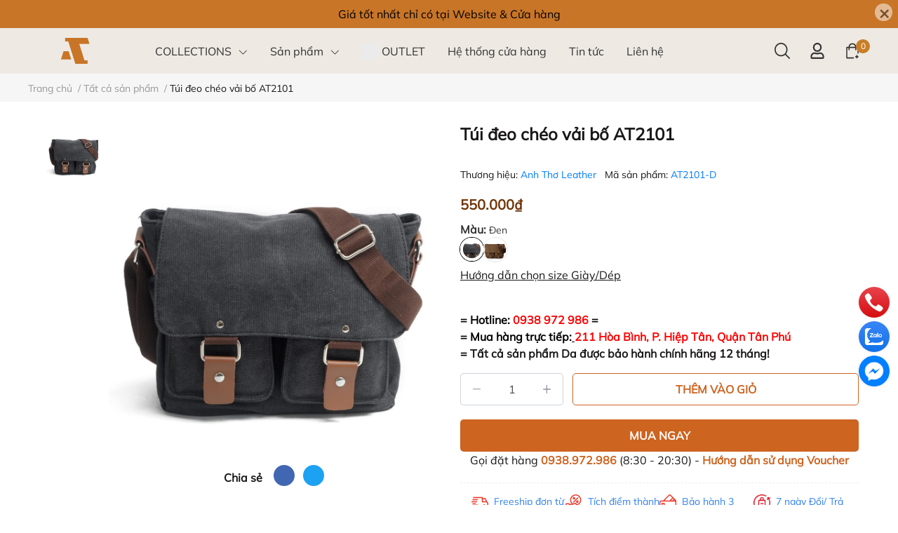

--- FILE ---
content_type: text/html; charset=utf-8
request_url: https://atleather.vn/tui-deo-cheo-dc01
body_size: 54737
content:
<!DOCTYPE html>
<html lang="vi">                         
	<head>
	 <script>
!function (w, d, t) {
  w.TiktokAnalyticsObject=t;var ttq=w[t]=w[t]||[];ttq.methods=["page","track","identify","instances","debug","on","off","once","ready","alias","group","enableCookie","disableCookie"],ttq.setAndDefer=function(t,e){t[e]=function(){t.push([e].concat(Array.prototype.slice.call(arguments,0)))}};for(var i=0;i<ttq.methods.length;i++)ttq.setAndDefer(ttq,ttq.methods[i]);ttq.instance=function(t){for(var e=ttq._i[t]||[],n=0;n<ttq.methods.length;n++)ttq.setAndDefer(e,ttq.methods[n]);return e},ttq.load=function(e,n){var i="https://analytics.tiktok.com/i18n/pixel/events.js";ttq._i=ttq._i||{},ttq._i[e]=[],ttq._i[e]._u=i,ttq._t=ttq._t||{},ttq._t[e]=+new Date,ttq._o=ttq._o||{},ttq._o[e]=n||{};var o=document.createElement("script");o.type="text/javascript",o.async=!0,o.src=i+"?sdkid="+e+"&lib="+t;var a=document.getElementsByTagName("script")[0];a.parentNode.insertBefore(o,a)};

  ttq.load('CI1G3B3C77UFB57TMJ0G');
  ttq.page();
}(window, document, 'ttq');
</script>
		<!-- Meta Pixel Code -->
<script>
!function(f,b,e,v,n,t,s)
{if(f.fbq)return;n=f.fbq=function(){n.callMethod?
n.callMethod.apply(n,arguments):n.queue.push(arguments)};
if(!f._fbq)f._fbq=n;n.push=n;n.loaded=!0;n.version='2.0';
n.queue=[];t=b.createElement(e);t.async=!0;
t.src=v;s=b.getElementsByTagName(e)[0];
s.parentNode.insertBefore(t,s)}(window, document,'script',
'https://connect.facebook.net/en_US/fbevents.js');
fbq('init', '928453665640258');
fbq('track', 'PageView');
</script>
<noscript><img height="1" width="1" style="display:none"
src="https://www.facebook.com/tr?id=928453665640258&ev=PageView&noscript=1"
/></noscript>
<!-- End Meta Pixel Code -->
		<meta name="theme-color" content="#f02b2b" />
		<link rel="canonical" href="https://atleather.vn/tui-deo-cheo-dc01"/>
		<meta http-equiv="Content-Type" content="text/html; charset=utf-8" />
		<meta name='revisit-after' content='2 days' />
				
				<meta name="robots" content="noodp,index,follow" />
		<meta name="viewport" content="width=device-width, initial-scale=1.0, maximum-scale=1.0"/>

		<meta name="description" content="Túi đeo chéo Canvas AT Leather. Túi đeo chéo vải bố cao cấp tiện dụng - Shop túi đeo chéo, balo cao cấp AT Leather tại 350 tân sơn nhì, quận tân phú. Top 250 mẫu túi đeo chéo, balo vải bố đẹp nhất tại TPHCM.">
		<title>Túi đeo chéo Canvas AT Leather - Túi đeo chéo vải bố cao cấp		</title>
		<meta name="keywords" content="Túi đeo chéo vải bố AT2101, Tất cả sản phẩm, Túi đeo chéo, Balo - Túi Xách, Top Bán Chạy, Anh Thơ Leather, atleather.vn"/>		
		

	<meta property="og:type" content="product">
	<meta property="og:title" content="Túi đeo chéo vải bố AT2101">
	
		<meta property="og:image" content="https://bizweb.dktcdn.net/thumb/grande/100/059/374/products/2101-ghi.jpg?v=1592900993057">
		<meta property="og:image:secure_url" content="https://bizweb.dktcdn.net/thumb/grande/100/059/374/products/2101-ghi.jpg?v=1592900993057">
	
		<meta property="og:image" content="https://bizweb.dktcdn.net/thumb/grande/100/059/374/products/2101-ghi1.jpg?v=1592900993767">
		<meta property="og:image:secure_url" content="https://bizweb.dktcdn.net/thumb/grande/100/059/374/products/2101-ghi1.jpg?v=1592900993767">
	
		<meta property="og:image" content="https://bizweb.dktcdn.net/thumb/grande/100/059/374/products/2101-nau.jpg?v=1594969553467">
		<meta property="og:image:secure_url" content="https://bizweb.dktcdn.net/thumb/grande/100/059/374/products/2101-nau.jpg?v=1594969553467">
	
	<meta property="og:price:amount" content="550.000">
	<meta property="og:price:currency" content="VND">

<meta property="og:description" content="Túi đeo chéo Canvas AT Leather. Túi đeo chéo vải bố cao cấp tiện dụng - Shop túi đeo chéo, balo cao cấp AT Leather tại 350 tân sơn nhì, quận tân phú. Top 250 mẫu túi đeo chéo, balo vải bố đẹp nhất tại TPHCM.">
<meta property="og:url" content="https://atleather.vn/tui-deo-cheo-dc01">
<meta property="og:site_name" content="Anh Thơ Leather">
		<link rel="icon" href="//bizweb.dktcdn.net/100/059/374/themes/900621/assets/favicon.png?1767931851132" type="image/x-icon" />
		<link  rel="dns-prefetch" href="https://fonts.googleapis.com">
<link  rel="dns-prefetch" href="https://fonts.gstatic.com" >
<link  rel="dns-prefetch" href="https://bizweb.dktcdn.net" >
<link rel="dns-prefetch" href="https://atleather.vn">
<link rel="preload" as='style' type="text/css" href="//bizweb.dktcdn.net/100/059/374/themes/900621/assets/main.css?1767931851132" />

<link rel="preload" href="//bizweb.dktcdn.net/100/059/374/themes/900621/assets/mulish-regular.ttf?1767931851132" as="font" type="font/ttf" crossorigin="anonymous">

<link rel="preload" as='style'  type="text/css" href="//bizweb.dktcdn.net/100/059/374/themes/900621/assets/index.css?1767931851132">

<link rel="preload" as='style'  type="text/css" href="//bizweb.dktcdn.net/100/059/374/themes/900621/assets/bootstrap-4-3-min.css?1767931851132">
<link rel="preload" as='style'  type="text/css" href="//bizweb.dktcdn.net/100/059/374/themes/900621/assets/responsive.css?1767931851132">
<link rel="preload" as='style'  type="text/css" href="//bizweb.dktcdn.net/100/059/374/themes/900621/assets/product-infor-style.css?1767931851132">
<link rel="preload" as='style'  type="text/css" href="//bizweb.dktcdn.net/100/059/374/themes/900621/assets/product-style.css?1767931851132">

<link rel="preload" as='style'  type="text/css" href="//bizweb.dktcdn.net/100/059/374/themes/900621/assets/quickviews-popup-cart.css?1767931851132">


<link rel="preload" as="image" href="//bizweb.dktcdn.net/thumb/large/100/059/374/products/2101-ghi.jpg?v=1592900993057">

		<link rel="stylesheet" href="//bizweb.dktcdn.net/100/059/374/themes/900621/assets/bootstrap-4-3-min.css?1767931851132">
		<link href="//bizweb.dktcdn.net/100/059/374/themes/900621/assets/main.css?1767931851132" rel="stylesheet"/>
		<link rel="preload" as="script" href="//bizweb.dktcdn.net/100/059/374/themes/900621/assets/jquery.js?1767931851132" />
		<script src="//bizweb.dktcdn.net/100/059/374/themes/900621/assets/jquery.js?1767931851132" type="text/javascript"></script>
						
		
		<link href="//bizweb.dktcdn.net/100/059/374/themes/900621/assets/product-style.css?1767931851132" rel="stylesheet" type="text/css" media="all" />
		
		
		
		<link href="//bizweb.dktcdn.net/100/059/374/themes/900621/assets/product-infor-style.css?1767931851132" rel="stylesheet" type="text/css" media="all" />
		<link href="//bizweb.dktcdn.net/100/059/374/themes/900621/assets/responsive.css?1767931851132" rel="stylesheet" type="text/css" media="all" />

		<style>
			:root{
				--text-color: #191717;
				--body-background: #F8F8F8;
				--text-secondary-color: #666666;
				--primary-color: #cd6420;
				--secondary-color:#292929;
				--price-color: #713508;
				--subheader-background: #e5677d;
				--subheader-color: #f9f9f6;
				--header-category-bg: #f9cbca;
				--header-category-color: #fff3f4;
				--label-background: #c87528;
				--label-color: #ffffff;
				--footer-bg:#eee9e3;
				--footer-color:#2e2e2e;
				--show-loadmore: none!important;				--order-loadmore: -1!important;				--sale-pop-color: #d82e4d;
				--addtocart-bg: #cd6420;
				--addtocart-text-color: #ffffff;
				--cta-color: #cd6420;
				--section-coupon-bg: #ffffff;
				--coupon-title-color: #F58A20;
				--coupon-button-color: #F58A20;
				--col-menu: 4;
				--border-color: #f1f1f1;
				--link-color: #2F80ED;
				--coupon-code-background: #ffffff;
				--coupon-lite-border: #ff6c00;
				--product-promotion-bg: #f33828;
				--policies-bg: #ffffff;
				--policies-color: #050000;
			}
			.modal-scrollbar-measure {
				display: none;
			}
			@font-face {
				font-family: 'Mulish';
				font-style: normal;
				font-weight: 400;
				font-display: swap;
				src: url(//bizweb.dktcdn.net/100/059/374/themes/900621/assets/mulish-regular.ttf?1767931851132) format('truetype');
			}
			
			
			/**
			@font-face {
				font-family: 'Mulish';
				font-style: normal;
				font-weight: 700;
				font-display: swap;
				src: url(//bizweb.dktcdn.net/100/059/374/themes/900621/assets/mulish-semibold.ttf?1767931851132) format('truetype');
			}
					@font-face {
				font-family: 'Mulish';
				font-style: normal;
				font-weight: 800;
				font-display: swap;
				src: url(//bizweb.dktcdn.net/100/059/374/themes/900621/assets/mulish-semibold.ttf?1767931851132) format('truetype');
			}
			**/
		</style>
			
		<style>
	.swatch-element {
		position: relative;
		/**margin: 8px 10px 0px 0px; **/
	}
	.swatch-element:not(.color){
			overflow: hidden

	}
	.swatch-element-list{
		display: flex;
		flex-wrap: wrap;
		gap: 10px 
	}
	.swatch-div{
		margin-bottom: 30px
	}
	.swatch-element.color {
		/**margin: 8px 15px 0px 0px;**/
	}
	

								.swatch-element.color .trang {
		background-color:#ffffff;
	}
	.swatch-element.color .trang.image-type {
		background: url(//bizweb.dktcdn.net/100/059/374/themes/900621/assets/color_1.png?1767931851132) no-repeat center center;
		background-size: cover;
	}
									.swatch-element.color .den {
		background-color:#111112;
	}
	.swatch-element.color .den.image-type {
		background: url(//bizweb.dktcdn.net/100/059/374/themes/900621/assets/color_2.png?1767931851132) no-repeat center center;
		background-size: cover;
	}
									.swatch-element.color .vang-bo {
		background-color:#e8a911;
	}
	.swatch-element.color .vang-bo.image-type {
		background: url(//bizweb.dktcdn.net/100/059/374/themes/900621/assets/color_3.png?1767931851132) no-repeat center center;
		background-size: cover;
	}
									.swatch-element.color .xanh-navy {
		background-color:#1146ba;
	}
	.swatch-element.color .xanh-navy.image-type {
		background: url(//bizweb.dktcdn.net/100/059/374/themes/900621/assets/color_4.png?1767931851132) no-repeat center center;
		background-size: cover;
	}
									.swatch-element.color .khoa-trang {
		background-color:#dcd9d9;
	}
	.swatch-element.color .khoa-trang.image-type {
		background: url(//bizweb.dktcdn.net/100/059/374/themes/900621/assets/color_5.png?1767931851132) no-repeat center center;
		background-size: cover;
	}
									.swatch-element.color .khoa-vang {
		background-color:#fcbd05;
	}
	.swatch-element.color .khoa-vang.image-type {
		background: url(//bizweb.dktcdn.net/100/059/374/themes/900621/assets/color_6.png?1767931851132) no-repeat center center;
		background-size: cover;
	}
									.swatch-element.color .xam {
		background-color:#615a5a;
	}
	.swatch-element.color .xam.image-type {
		background: url(//bizweb.dktcdn.net/100/059/374/themes/900621/assets/color_7.png?1767931851132) no-repeat center center;
		background-size: cover;
	}
									.swatch-element.color .xanh {
		background-color:#3a40fa;
	}
	.swatch-element.color .xanh.image-type {
		background: url(//bizweb.dktcdn.net/100/059/374/themes/900621/assets/color_8.png?1767931851132) no-repeat center center;
		background-size: cover;
	}
									.swatch-element.color .nude {
		background-color:#d6c291;
	}
	.swatch-element.color .nude.image-type {
		background: url(//bizweb.dktcdn.net/100/059/374/themes/900621/assets/color_9.png?1767931851132) no-repeat center center;
		background-size: cover;
	}
									.swatch-element.color .nau {
		background-color:#8f680c;
	}
	.swatch-element.color .nau.image-type {
		background: url(//bizweb.dktcdn.net/100/059/374/themes/900621/assets/color_10.png?1767931851132) no-repeat center center;
		background-size: cover;
	}
		
	.swatch-element.color + .tooltip {
		z-index: -1;
		white-space: nowrap;
	}
	.swatch-element.color:hover + .tooltip {
		opacity: 1;
		z-index: 100;
		top: -30px;
		min-width: 30px;
		background: #000;
		color: #fff;
		padding: 4px 6px;
		font-size: 10px;
		border-radius: 4px;
	}
	.swatch-element.color:hover + .tooltip:after {
		content: '';
		position: absolute;
		left: 16px;
		bottom: -3px;
		width: 0;
		height: 0;
		border-style: solid;
		border-width: 3px 2.5px 0 2.5px;
		border-color: #000 transparent transparent transparent;
	}
	.swatch-element.color:hover label{
		box-shadow: 0 0 0 1px #000, inset 0 0 0 4px #fff;
		transform: scale(1.1);
	}
	.swatch-element label {
		padding: 10px;
		font-size: 14px;
		border-radius: 6px;
		height: 30px !important;
		min-width: auto !important;
		white-space: nowrap;
		display: flex;
		align-items: center;
		justify-content: center;
		border: 1px solid #ccc;
		border-radius: 4px;
	}
	.swatch-element input {
		width: 100%;
		height: 100%;
		opacity: 0;
		position: absolute;
		z-index: 3;
		top: 0;
		left: 0;
		cursor: pointer;
		
	}
	.swatch .swatch-element:not(.color) input:checked + label {
	border-color: var(--primary-color) !important;
		color: var(--primary-color); 
		position: relative;
	}
	.swatch .swatch-element:not(.color) input:checked + label:after {
		content: '';
		background: url("[data-uri]");
		background-repeat: no-repeat;
		background-size: contain;
		position: absolute;
		top: 0px;
		right: 0;
		width: 6px;
		height: 6px;
	}
	.swatch .swatch-element:not(.color) input:checked + label:before {
		content: '';
		padding: 4px;
		font-size: 10px;
		line-height: 1;
		position: absolute;
		top: -15px;
		right: -13px;
		background: var(--primary-color);
		width: 26px;
		height: 24px;
		transform: rotate(45deg);
		    border-radius: 100%;
	}
	.swatch .color label {
		width: 33px;
		min-width: unset !important;
		height: 33px !important;
		line-height: 33px !important;
		border-radius: 6px !important;
		border: 1px solid #eee;
	}
	.swatch .color label:before {
		content: none;
	}
	.swatch {
		display: flex;
		align-items: center;
		flex-wrap: wrap;
		gap: 10px;
	}
	.swatch .header {
		font-weight: bold;
		color: #333;
		flex: 0 0 100%;
		display: flex;
		justify-content: space-between;
		align-items: center
	}
	.swatch .color label {
		position: relative;
		z-index: 2;
		border-radius: 100% !important;
		transition: box-shadow .25s ease, transform .25s ease;
		border: none
	}
	.swatch .color span {
		content: '';
		position: absolute;
		width: calc(100% + 1px);
		height: calc(100% + 1px);
		border-radius: 100%;
		background: #fff;
		top: 50%;
		left: 50%;
		z-index: 0;
		transform: translate(-50%, -50%);
		box-shadow: 0 0 0 1px rgba(0,0,0,.1);
	}
	.swatch .color input:checked + label {
		box-shadow: 0 0 0 1px #000, inset 0 0 0 4px #fff;
	}
	.swatch .color input:checked ~ span {
		opacity: 1;
		border: 1px solid #ccc;
	}
	.quick-view-product .swatch {
		padding: var(--block-spacing) 0;
	}
	.item_product_main .swatch-element.color {
		margin-right: 5px;
		margin-top: 5px;
	}
	.item_product_main .swatch .color label {
		width: 26px;
		height: 26px!important;
		line-height: 26px!important;
		padding: 0;
	}
	.swatch-color .swatch-element.color:hover + .tooltip{
    opacity: 1;
    z-index: 100;
    min-width: 30px;
    background: #000;
    color: #fff;
    padding: 4px 12px;
    border-radius: 4px;
    top: auto;
    bottom: calc(100% + 12px);
    left: calc(50% );
    transform: translateX(-50%);
    font-size: 12px;
	}
	.swatch-color .swatch-element.color:hover + .tooltip:after {
		border-style: solid;
		border-width: 3px 2.5px 0 2.5px;
		border-color: #000 transparent transparent transparent;
		background: #333333;
		content: "";
		height: 8px;
		position: absolute;
		transform: rotate(45deg);
		width: 8px;
		left: calc(50% - 4px);
		bottom: -4px;
	}
	span.swatch-value {
    font-weight: normal;
    font-size: 14px;
}
</style>				
				
						
					<script>
	var Bizweb = Bizweb || {};
	Bizweb.store = 'pnfashion1.mysapo.net';
	Bizweb.id = 59374;
	Bizweb.theme = {"id":900621,"name":"EGA Style-Main","role":"main"};
	Bizweb.template = 'product';
	if(!Bizweb.fbEventId)  Bizweb.fbEventId = 'xxxxxxxx-xxxx-4xxx-yxxx-xxxxxxxxxxxx'.replace(/[xy]/g, function (c) {
	var r = Math.random() * 16 | 0, v = c == 'x' ? r : (r & 0x3 | 0x8);
				return v.toString(16);
			});		
</script>
<script>
	(function () {
		function asyncLoad() {
			var urls = ["https://productviewedhistory.sapoapps.vn/ProductViewed/ProductRecentScriptTags?store=pnfashion1.mysapo.net","//promotionpopup.sapoapps.vn/genscript/script.js?store=pnfashion1.mysapo.net","https://blogstatistics.sapoapps.vn/scripts/ab_blogstatistics_scripttag.js?store=pnfashion1.mysapo.net","https://sociallogin.sapoapps.vn/sociallogin/script.js?store=pnfashion1.mysapo.net","https://googleshopping.sapoapps.vn/conversion-tracker/global-tag/2494.js?store=pnfashion1.mysapo.net","https://googleshopping.sapoapps.vn/conversion-tracker/event-tag/2494.js?store=pnfashion1.mysapo.net","https://productsrecommend.sapoapps.vn/assets/js/script.js?store=pnfashion1.mysapo.net","//newproductreviews.sapoapps.vn/assets/js/productreviews.min.js?store=pnfashion1.mysapo.net","https://combo.sapoapps.vn/assets/script.js?store=pnfashion1.mysapo.net","https://buyx-gety.sapoapps.vn/assets/script.v2.js?store=pnfashion1.mysapo.net","https://quantitybreak.bizweb.vn/script.js?store=pnfashion1.mysapo.net"];
			for (var i = 0; i < urls.length; i++) {
				var s = document.createElement('script');
				s.type = 'text/javascript';
				s.async = true;
				s.src = urls[i];
				var x = document.getElementsByTagName('script')[0];
				x.parentNode.insertBefore(s, x);
			}
		};
		window.attachEvent ? window.attachEvent('onload', asyncLoad) : window.addEventListener('load', asyncLoad, false);
	})();
</script>


<script>
	window.BizwebAnalytics = window.BizwebAnalytics || {};
	window.BizwebAnalytics.meta = window.BizwebAnalytics.meta || {};
	window.BizwebAnalytics.meta.currency = 'VND';
	window.BizwebAnalytics.tracking_url = '/s';

	var meta = {};
	
	meta.product = {"id": 18331050, "vendor": "Anh Thơ Leather", "name": "Túi đeo chéo vải bố AT2101",
	"type": "Túi đeo chéo", "price": 550000 };
	
	
	for (var attr in meta) {
	window.BizwebAnalytics.meta[attr] = meta[attr];
	}
</script>

	
		<script src="/dist/js/stats.min.js?v=96f2ff2"></script>
	



<script>
  (function(i,s,o,g,r,a,m){i['GoogleAnalyticsObject']=r;i[r]=i[r]||function(){
  (i[r].q=i[r].q||[]).push(arguments)},i[r].l=1*new Date();a=s.createElement(o),
  m=s.getElementsByTagName(o)[0];a.async=1;a.src=g;m.parentNode.insertBefore(a,m)
  })(window,document,'script','https://www.google-analytics.com/analytics.js','ga');

  ga('create', 'UA-105011581-1', 'auto');
  ga('send', 'pageview');

</script>
<!-- Google Tag Manager -->
<script>(function(w,d,s,l,i){w[l]=w[l]||[];w[l].push({'gtm.start':
new Date().getTime(),event:'gtm.js'});var f=d.getElementsByTagName(s)[0],
j=d.createElement(s),dl=l!='dataLayer'?'&l='+l:'';j.async=true;j.src=
'https://www.googletagmanager.com/gtm.js?id='+i+dl;f.parentNode.insertBefore(j,f);
})(window,document,'script','dataLayer','GTM-TH6M2CX');</script>
<!-- End Google Tag Manager -->
<script>

	window.enabled_enhanced_ecommerce = false;

</script>

<script>

	try {
		
				gtag('event', 'view_item', {
					event_category: 'engagement',
					event_label: "Túi đeo chéo vải bố AT2101"
				});
		
	} catch(e) { console.error('UA script error', e);}
	

</script>




<!--Facebook Pixel Code-->
<script>
	!function(f, b, e, v, n, t, s){
	if (f.fbq) return; n = f.fbq = function(){
	n.callMethod?
	n.callMethod.apply(n, arguments):n.queue.push(arguments)}; if (!f._fbq) f._fbq = n;
	n.push = n; n.loaded = !0; n.version = '2.0'; n.queue =[]; t = b.createElement(e); t.async = !0;
	t.src = v; s = b.getElementsByTagName(e)[0]; s.parentNode.insertBefore(t, s)}
	(window,
	document,'script','https://connect.facebook.net/en_US/fbevents.js');
	fbq('init', '184712463472439', {} , {'agent': 'plsapo'}); // Insert your pixel ID here.
	fbq('init', '739620277399540', {} , {'agent': 'plsapo'}); // Insert your pixel ID here.
	fbq('init', '217798447821946', {} , {'agent': 'plsapo'}); // Insert your pixel ID here.
	fbq('track', 'PageView',{},{ eventID: Bizweb.fbEventId });
	
	fbq('track', 'ViewContent', {
	content_ids: [18331050],
	content_name: '"Túi đeo chéo vải bố AT2101"',
	content_type: 'product_group',
	value: '550000',
	currency: window.BizwebAnalytics.meta.currency
	}, { eventID: Bizweb.fbEventId });
	
</script>
<noscript>
	<img height='1' width='1' style='display:none' src='https://www.facebook.com/tr?id=184712463472439,739620277399540,217798447821946&ev=PageView&noscript=1' />
</noscript>
<!--DO NOT MODIFY-->
<!--End Facebook Pixel Code-->



<script>
	var eventsListenerScript = document.createElement('script');
	eventsListenerScript.async = true;
	
	eventsListenerScript.src = "/dist/js/store_events_listener.min.js?v=1b795e9";
	
	document.getElementsByTagName('head')[0].appendChild(eventsListenerScript);
</script>


<!-- Google One Tap -->
<script type="text/javascript">
	(function () {
		var iframe;
		if(window.innerWidth <= 800){
			setTimeout(init, 10000);
		} else {
			document.addEventListener('DOMContentLoaded', init);
		}
		function init() {
			if (document.cookie.indexOf('one-click-social-login-google-one-tap-shown') >= 0) {
                return;
            }
			iframe = document.createElement('iframe');
			iframe.id = "iframe-google-one-tap";
			iframe.src = 'https://store.mysapo.net/account/GoogleOneTap';
			iframe.setAttribute('allowtransparency', 'true');
			iframe.setAttribute('allow', 'identity-credentials-get');
			iframe.frameBorder = 0;
			iframe.height = '385px';
			window.addEventListener('message', handlePostMessage, false);
			document.body.appendChild(iframe); 
		}
		function handlePostMessage(e) {
			var eventName = e.data[0];
			var data = e.data[1];
			switch (eventName) {
				case 'setHeight':
					iframe.height = data;
					break;
				case 'setTop':
					if ((window.innerWidth <= 800)) {
						iframe.style = "z-index: 9999999; position: fixed; bottom: 0px; right: 0px;";
						iframe.width = '100%';
					}
					else {
						iframe.style = "z-index: 9999999; position: fixed; top: 0px; right: 0px;";
						iframe.width = '391px';
					}
					break;
				case 'setRedirect':
					location.href = data.url + '&ReturnUrl=' + location.href;
					break;
				case 'markClosedOneTap':
					var date = new Date();
					date.setTime(date.getTime() + (1*24*60*60*1000));
					document.cookie = "one-click-social-login-google-one-tap-shown=1; expires=" + date.toUTCString() + "; path=/";
					break;
			}
		}
	}())
</script>
<!-- End Google One Tap -->




		
		
		
		
		
<script type="application/ld+json">
        {
        "@context": "http://schema.org",
        "@type": "BreadcrumbList",
        "itemListElement": 
        [
            {
                "@type": "ListItem",
                "position": 1,
                "item": 
                {
                  "@id": "https://atleather.vn",
                  "name": "Trang chủ"
                }
            },
      
            {
                "@type": "ListItem",
                "position": 2,
                "item": 
                {
                  "@id": "https://atleather.vn/tui-deo-cheo-dc01",
                  "name": "Túi đeo chéo vải bố AT2101"
                }
            }
      
        
      
      
      
      
    
        ]
        }
</script>
		<!--
			Theme Information
			--------------------------------------
			Theme ID: EGA Style
			Version: v1.2.1_20230217
			Company: EGANY
			changelog: //bizweb.dktcdn.net/100/059/374/themes/900621/assets/ega-changelog.js?1767931851132
			---------------------------------------
		-->
		<script>var ProductReviewsAppUtil=ProductReviewsAppUtil || {};ProductReviewsAppUtil.store={name: 'Anh Thơ Leather'};</script>
				
		<script>
			window.themeScripts = [
				"//bizweb.dktcdn.net/100/059/374/themes/900621/assets/slick-min.js?1767931851132" ,
			
				"//bizweb.dktcdn.net/100/059/374/themes/900621/assets/plugin.js?1767931851132",
				
				"//bizweb.dktcdn.net/100/059/374/themes/900621/assets/lightgallery.js?1767931851132",
				
				
				
				
			
			]
			window.sectionScripts = [
					
				
				"//bizweb.dktcdn.net/100/059/374/themes/900621/assets/quickview.js?1767931851132",
				
			]
			window.themeCss = [
				"//bizweb.dktcdn.net/100/059/374/themes/900621/assets/font.css?1767931851132",
				"//bizweb.dktcdn.net/100/059/374/themes/900621/assets/quickviews-popup-cart.css?1767931851132",
		 		 
				 "//bizweb.dktcdn.net/100/059/374/themes/900621/assets/lightbox.css?1767931851132",
				  
			]
		</script>
<link href="//bizweb.dktcdn.net/100/059/374/themes/900621/assets/appcombo.css?1767931851132" rel="stylesheet" type="text/css" media="all" />
</head>
	<body id="template-product">
		<div class="opacity_menu"></div>
		<link rel="preload" as='style'  type="text/css" href="//bizweb.dktcdn.net/100/059/374/themes/900621/assets/header.css?1767931851132">
		<link rel="stylesheet" href="//bizweb.dktcdn.net/100/059/374/themes/900621/assets/header.css?1767931851132">


<div class="top-banner position-relative" style="background: #c87528;">
	<div class="container text-center px-0" >
		<a class="position-relative d-block"
		   href="" 
		   title="Giá tốt nhất chỉ có tại Website & Cửa hàng" style="color: #000000">
			Giá tốt nhất chỉ có tại Website & Cửa hàng		</a>
		<button type="button" class="close " 
				aria-label="Close" style="z-index: 9;"><span aria-hidden="true">×</span></button>
	</div>
</div>
<script>
	$(document).ready(()=>{
		$('.top-banner .close').click(()=>{
			$('.top-banner').slideToggle()
			sessionStorage.setItem("top-banner",true)
		})
	})
</script>

<header class="ega-header ega-pos--relative">
    <div class="header-wrap container">
		<div class="toggle-nav btn menu-bar mr-4 ml-0 p-0  d-lg-none d-flex text-white">
			<span class="bar"></span>
			<span class="bar"></span>
			<span class="bar"></span>
		</div>
		<div id="logo">
			
			<a href="/" class="logo-wrapper ">	
				<img class="img-fluid"
					 src="//bizweb.dktcdn.net/100/059/374/themes/900621/assets/logo.png?1767931851132" 
					 alt="logo Anh Thơ Leather"
					 width="134"
					 height="45"
					 >
			</a>
			
        </div>
		<div class="navigation--horizontal d-lg-flex align-items-center d-none">
			<div class=" navigation-wrapper navigation-horizontal-wrapper ">
				<nav>
<ul  class="navigation navigation-horizontal list-group list-group-flush scroll">
		
	
	
			<li class="menu-item list-group-item">
		<a href="/bo-suu-tap" class="menu-item__link" title="COLLECTIONS">
					<span> 
			COLLECTIONS</span>	 
			
			<i class='float-right' data-toggle-submenu>
				

<svg class="icon" >
	<use xlink:href="#icon-arrow" />
</svg>			</i>
			
			
			</a>			
			
						
					
					
					
					
					
					
							<div class="submenu scroll  default ">
			<div class='toggle-submenu d-lg-none d-xl-none'>
				<i class='mr-3'>
					

<svg class="icon" style="transform: rotate(180deg)"
>
	<use xlink:href="#icon-arrow" />
</svg>				</i>
				<span>COLLECTIONS </span>
			</div>
			<ul class="submenu__list container">
			
			
			
			<li class="submenu__item submenu__item--main">
					<a class="link" href="/da-bo-y" title="Da bò Ý">Da bò Ý</a>
				</li>
			
			
			
			
			<li class="submenu__item submenu__item--main">
					<a class="link" href="/da-bo-van" title="Da bò Vân">Da bò Vân</a>
				</li>
			
			
			
			
			<li class="submenu__item submenu__item--main">
					<a class="link" href="/da-bo-sap" title="Da bò Sáp">Da bò Sáp</a>
				</li>
			
			
			
			
			<li class="submenu__item submenu__item--main">
					<a class="link" href="/emo-collections" title="Da Nappa">Da Nappa</a>
				</li>
			
			
			
			
			<li class="submenu__item submenu__item--main">
					<a class="link" href="/bo-suu-tap-victor" title="Da bò hạt">Da bò hạt</a>
				</li>
			
			
			
			
			<li class="submenu__item submenu__item--main">
					<a class="link" href="/saffiano" title="Da Saffiano">Da Saffiano</a>
				</li>
			
			
			
			
			<li class="submenu__item submenu__item--main">
					<a class="link" href="/bst-kuro-da-bo-van-san" title="Da bò vân sần">Da bò vân sần</a>
				</li>
			
			
		</ul>
		</div>
			</li>
	
	
	
			<li class="menu-item list-group-item">
		<a href="/all" class="menu-item__link" title="Sản phẩm">
					<span> 
			Sản phẩm</span>	 
			
			<i class='float-right' data-toggle-submenu>
				

<svg class="icon" >
	<use xlink:href="#icon-arrow" />
</svg>			</i>
			
			
			</a>			
		
		
			
						
			
										<div class="submenu scroll  mega-menu ">
			<div class='toggle-submenu d-lg-none d-xl-none'>
				<i class='mr-3'>
					

<svg class="icon" style="transform: rotate(180deg)"
>
	<use xlink:href="#icon-arrow" />
</svg>				</i>
				<span>Sản phẩm </span>
			</div>
			<ul class="submenu__list container">
			
			
			
			<li class="submenu__col">
				<span class="submenu__item submenu__item--main">
					<a class="link" href="/vi-da-nam" title="Ví da">Ví da</a>
				</span>
				
				 <span class="submenu__item submenu__item">
					 <a class="link" href="/vi-ngang" title="Ví ngang">Ví ngang</a>
				 </span>
				
				 <span class="submenu__item submenu__item">
					 <a class="link" href="/vi-dung-1" title="Ví đứng">Ví đứng</a>
				 </span>
				
				 <span class="submenu__item submenu__item">
					 <a class="link" href="/vi-card-vi-mini" title="Ví card - Ví mini">Ví card - Ví mini</a>
				 </span>
				
				 <span class="submenu__item submenu__item">
					 <a class="link" href="/vi-dai" title="Ví dài - Ví cầm tay">Ví dài - Ví cầm tay</a>
				 </span>
				
				 <span class="submenu__item submenu__item">
					 <a class="link" href="/vi-da-bo-y" title="Ví da bò Ý">Ví da bò Ý</a>
				 </span>
				
			</li>
			
			
			
			
			<li class="submenu__col">
				<span class="submenu__item submenu__item--main">
					<a class="link" href="/that-lung-nam" title="Thắt lưng">Thắt lưng</a>
				</span>
				
				 <span class="submenu__item submenu__item">
					 <a class="link" href="/that-lung-nam-khoa-tu-dong" title="Thắt lưng khóa tự động">Thắt lưng khóa tự động</a>
				 </span>
				
				 <span class="submenu__item submenu__item">
					 <a class="link" href="/that-lung-nam-khoa-kim" title="Thắt lưng khóa kim">Thắt lưng khóa kim</a>
				 </span>
				
				 <span class="submenu__item submenu__item">
					 <a class="link" href="/that-lung-khoa-gai-bup" title="Thắt lưng khóa gài (búp)">Thắt lưng khóa gài (búp)</a>
				 </span>
				
				 <span class="submenu__item submenu__item">
					 <a class="link" href="/that-lung-giau-duoi-day" title="Thắt lưng Giấu Đuôi Dây">Thắt lưng Giấu Đuôi Dây</a>
				 </span>
				
				 <span class="submenu__item submenu__item">
					 <a class="link" href="/that-lung-khoa-con-lan" title="Thắt lưng khóa Con Lăn">Thắt lưng khóa Con Lăn</a>
				 </span>
				
				 <span class="submenu__item submenu__item">
					 <a class="link" href="/that-lung-khoa-thep" title="Thắt lưng khóa thép">Thắt lưng khóa thép</a>
				 </span>
				
				 <span class="submenu__item submenu__item">
					 <a class="link" href="/that-lung-ban-nho" title="Thắt lưng bản nhỏ">Thắt lưng bản nhỏ</a>
				 </span>
				
				 <span class="submenu__item submenu__item">
					 <a class="link" href="/that-lung-ngoai-co-big-size" title="Thắt lưng ngoại cỡ - Big Size">Thắt lưng ngoại cỡ - Big Size</a>
				 </span>
				
			</li>
			
			
			
			
			<li class="submenu__col">
				<span class="submenu__item submenu__item--main">
					<a class="link" href="/balo-tui-xach" title="Balo - Túi xách">Balo - Túi xách</a>
				</span>
				
				 <span class="submenu__item submenu__item">
					 <a class="link" href="/balo" title="Balo">Balo</a>
				 </span>
				
				 <span class="submenu__item submenu__item">
					 <a class="link" href="/tui-messenger" title="Túi messenger">Túi messenger</a>
				 </span>
				
				 <span class="submenu__item submenu__item">
					 <a class="link" href="/tui-deo-cheo" title="Túi đeo chéo">Túi đeo chéo</a>
				 </span>
				
				 <span class="submenu__item submenu__item">
					 <a class="link" href="/balo-tui-xach-da-bo" title="Balo - Túi xách da bò">Balo - Túi xách da bò</a>
				 </span>
				
			</li>
			
			
			
			
			<li class="submenu__col">
				<span class="submenu__item submenu__item--main">
					<a class="link" href="/dep-nam" title="Dép da">Dép da</a>
				</span>
				
				 <span class="submenu__item submenu__item">
					 <a class="link" href="/dep-quai-ngang" title="Dép quai ngang">Dép quai ngang</a>
				 </span>
				
				 <span class="submenu__item submenu__item">
					 <a class="link" href="/dep-kep" title="Dép kẹp">Dép kẹp</a>
				 </span>
				
			</li>
			
			
			
			
			<li class="submenu__item submenu__item--main">
					<a class="link" href="/that-lung-nu" title="Thắt lưng nữ">Thắt lưng nữ</a>
				</li>
			
			
			
			
			<li class="submenu__item submenu__item--main">
					<a class="link" href="/combo-qua-tang" title="Combo Quà tặng">Combo Quà tặng</a>
				</li>
			
			
			
			
			<li class="submenu__item submenu__item--main">
					<a class="link" href="/dau-khoa-that-lung" title="Dây rời - Đầu khoá - Phụ kiện">Dây rời - Đầu khoá - Phụ kiện</a>
				</li>
			
			
		</ul>
		</div>
			</li>
	
	
	
			<li class="menu-item list-group-item">
		<a href="/sale-up-to-50" class="menu-item__link" title="OUTLET">
				<img src="[data-uri]" 
		 alt="OUTLET" />
					<span> 
			OUTLET</span>	 
			</a>			
			
					</li>
	
	
	
			<li class="menu-item list-group-item">
		<a href="/he-thong-cua-hang" class="menu-item__link" title="Hệ thống cửa hàng">
					<span> 
			Hệ thống cửa hàng</span>	 
			</a>			
			
					</li>
	
	
	
			<li class="menu-item list-group-item">
		<a href="/tin-tuc" class="menu-item__link" title="Tin tức">
					<span> 
			Tin tức</span>	 
			</a>			
			
					</li>
	
	
	
			<li class="menu-item list-group-item">
		<a href="/lien-he" class="menu-item__link" title="Liên hệ">
					<span> 
			Liên hệ</span>	 
			</a>			
			
					</li>
	
	
	
			<li class="menu-item list-group-item">
		<a href="/page-b2b" class="menu-item__link" title="Khách hàng doanh nghiệp">
					<span> 
			Khách hàng doanh nghiệp</span>	 
			</a>			
			
					</li>
	
</ul>
	</nav>
			</div>
			<div class=" navigation-arrows ">
				<i class="fas fa-chevron-left prev disabled"></i>
				<i class="fas fa-chevron-right next"></i>
			</div>
		</div>	
		
        <div class="header-right ega-d--flex">
            <div class="icon-action header-right__icons" style='--header-grid-template: repeat(3, 1fr);'>
                <span class="header-icon icon-action__search icon-action__search--desktop toggle_form_search">
                    <svg class="icon">
	<use xlink:href="#icon-search" />
</svg>                </span>
				<div id="icon-account" class="ega-color--inherit header-icon icon-account d-none d-lg-block">
					<svg class="icon">
	<use xlink:href="#icon-user" />
</svg>					<div class="account-action">
													<a href="/account/login" title="Đăng nhập">Đăng nhập</a>
							<a href="/account/register" title="Đăng ký">Đăng ký</a>
											</div>
				</div>
				
				<div class="mini-cart text-xs-center">
					<a class="header-icon cart-count ega-color--inherit" href="/cart"  title="Giỏ hàng">
						<svg class="icon">
	<use xlink:href="#icon-cart" />
</svg>						<span class="count_item count_item_pr">0</span>
					</a>
					<div class="top-cart-content card ">
						<ul id="cart-sidebar" class="mini-products-list count_li list-unstyled">
							<li class="list-item">
								<ul></ul>
							</li>
							<li class="action">

							</li>
						</ul>
					</div>
				</div>
				
            </div>
        </div>
    </div>
</header>
<script type="text/x-custom-template" data-template="stickyHeader">
<header class="ega-header header header_sticky">
	<div class="container">	
		<div class="header-wrap">
			<div id="logo">


				
				<a href="/" class="logo-wrapper ">	
					<img class="img-fluid"
						 src="//bizweb.dktcdn.net/100/059/374/themes/900621/assets/logo.png?1767931851132" 
						 alt="logo Anh Thơ Leather"
						 width="134"
						 height="45"
						 >
				</a>
				


			</div>

			<div class="ega-form-search">
				<form action="/search" method="get" class="input-group search-bar custom-input-group " role="search">
	<input type="text" name="query" value="" autocomplete="off" 
		   class="input-group-field auto-search form-control " required="" 
		   data-placeholder="Tìm theo tên sản phẩm...; Tìm theo thương hiệu...;">
	<input type="hidden" name="type" value="product">
	<span class="input-group-btn btn-action">
		<button type="submit"  aria-label="search" class="btn text-white icon-fallback-text h-100">
			<svg class="icon">
	<use xlink:href="#icon-search" />
</svg>		</button>
	</span>

</form>
				
								
								<div class="search-dropdow">
					<ul class="search__list pl-0 d-flex list-unstyled mb-0 flex-wrap">
												<li class="mr-2" >
							<a id="filter-search-that-lung" href="/search?q=tags:(Th%E1%BA%AFt+l%C6%B0ng)&type=product">Thắt lưng</a>
						</li>	
						<li class="mr-2" >
							<a id="filter-search-vi-da" href="/search?q=tags:(+V%C3%AD+da)&type=product"> Ví da</a>
						</li>	
						<li class="mr-2" >
							<a id="filter-search-tui-xach" href="/search?q=tags:(+T%C3%BAi+x%C3%A1ch)&type=product"> Túi xách</a>
						</li>	
						<li class="mr-2" >
							<a id="filter-search-emo" href="/search?q=tags:(+EMO)&type=product"> EMO</a>
						</li>	
						<li class="mr-2" >
							<a id="filter-search-kuro" href="/search?q=tags:(+Kuro)&type=product"> Kuro</a>
						</li>	
					</ul>
				</div>
											</div>

			<div class="header-right ega-d--flex">
				<div class="icon-action header-right__icons" style='--header-grid-template: repeat(3, 1fr);'>
					<span class="header-icon icon-action__search icon-action__search--desktop toggle_form_search">
						<svg class="icon">
	<use xlink:href="#icon-search" />
</svg>					</span>
					<div id="icon-account" class="ega-color--inherit header-icon icon-account d-none d-md-block d-lg-block">
						<svg class="icon">
	<use xlink:href="#icon-user" />
</svg>						<div class="account-action">
														<a href="/account/login" title="Đăng nhập">Đăng nhập</a>
							<a href="/account/register" title="Đăng ký">Đăng ký</a>
													</div>
					</div>
					<div class="mini-cart text-xs-center">
						<a class="header-icon cart-count ega-color--inherit" href="/cart"  title="Giỏ hàng">
							<svg class="icon">
	<use xlink:href="#icon-cart" />
</svg>							<span class="count_item count_item_pr">0</span>
						</a>
						<div class="top-cart-content card ">
							<ul id="cart-sidebar" class="mini-products-list count_li list-unstyled">
								<li class="list-item">
									<ul></ul>
								</li>
								<li class="action">

								</li>
							</ul>
						</div>
					</div>
				</div>
			</div>
		</div>
		<div class="ega-header-layer"></div>
	</div>
</header>

</script>
		<section class="bread-crumb mb-3">
	<span class="crumb-border"></span>
	<div class="container ">
		<div class="row">
			<div class="col-12 a-left">
				<ul class="breadcrumb m-0 px-0 py-2">					
					<li class="home">
						<a  href="/" class='link' ><span >Trang chủ</span></a>						
						<span class="mr_lr">&nbsp;/&nbsp;</span>
					</li>
					
					
					<li>
						<a class="changeurl link" href="/all"><span >Tất cả sản phẩm</span></a>						
						<span class="mr_lr">&nbsp;/&nbsp;</span>
					</li>
					
					<li><strong><span>Túi đeo chéo vải bố AT2101</span></strong></li>
					
				</ul>
			</div>
		</div>
	</div>
</section>






<link rel="preload" as='style' type="text/css" href="//bizweb.dktcdn.net/100/059/374/themes/900621/assets/lightbox.css?1767931851132">


<script>
	var currentProduct = {"id":18331050,"name":"Túi đeo chéo vải bố AT2101","alias":"tui-deo-cheo-dc01","vendor":"Anh Thơ Leather","type":"Túi đeo chéo","content":"<p><span style=\"font-size:18px;\"><strong>Túi đeo chéo Canvas AT Leather - DC2101</strong></span><br />\n<em><strong>Túi đeo chéo vải bố cao cấp - Phong cách vintage</strong></em></p>\n<p>- Phong cách Vintage<br />\n- Kích thước: 28 cm x 10 cm x 25 cm<br />\n- Chất liệu chính: vải bố cao cấp dày dặn, bền bỉ<br />\n- Chất liệu lót bên trong: Vải cotton<br />\n- Chất liệu phối: Da<br />\n- Các móc và khóa bằng hợp kim không rỉ<br />\n- Thiết kế gồm 2 ngăn lớn, 1 ngăn dây kéo, 2 ngăn phụ<br />\n<br />\n= Sản phẩm được làm từ chất liệu vải bố cao cấp, bền bỉ. Thiết kế phối da&nbsp;tạo nên phong cách năng động tự tin khi sử dụng.<br />\n=&nbsp;Form dáng được may theo khéo léo, tinh tế, rất phù hợp khi sử dụng và phối với các trang phục hàng ngày.<br />\n= Rất thích hợp để đi chơi, đi làm, các buổi gặp mặt, dã ngoại.<br />\n= Bảo hành keo, chỉ 12 tháng<br />\n= Hỗ trợ bảo dưỡng, làm mới trong suốt thời gian sử dụng.</p>\n<p><img data-thumb=\"grande\" src=\"//bizweb.dktcdn.net/thumb/grande/100/059/374/products/2101-ghi3.jpg?v=1592900994677\" /></p>\n<p><img data-thumb=\"grande\" src=\"//bizweb.dktcdn.net/thumb/grande/100/059/374/products/2101-ghi.jpg?v=1592900993057\" /><img data-thumb=\"grande\" src=\"//bizweb.dktcdn.net/thumb/grande/100/059/374/products/2101-ghi1.jpg?v=1592900993767\" /><img data-thumb=\"grande\" src=\"//bizweb.dktcdn.net/thumb/grande/100/059/374/products/2101-ghi2.jpg?v=1592900994357\" /></p>\n<p><img data-thumb=\"grande\" original-height=\"1000\" original-width=\"1000\" src=\"//bizweb.dktcdn.net/thumb/grande/100/059/374/products/2101-ghi4.jpg?v=1592900995380\" /><img data-thumb=\"grande\" original-height=\"1000\" original-width=\"1000\" src=\"//bizweb.dktcdn.net/thumb/grande/100/059/374/products/2101-ghi5.jpg?v=1592900996063\" /><img data-thumb=\"grande\" original-height=\"1000\" original-width=\"1000\" src=\"//bizweb.dktcdn.net/thumb/grande/100/059/374/products/2101-nau.jpg?v=1592900997367\" /><img data-thumb=\"grande\" original-height=\"1000\" original-width=\"1000\" src=\"//bizweb.dktcdn.net/thumb/grande/100/059/374/products/2101-nau1.jpg?v=1592900997680\" /><img data-thumb=\"grande\" original-height=\"750\" original-width=\"750\" src=\"//bizweb.dktcdn.net/thumb/grande/100/059/374/products/2101-nau2.jpg?v=1592900997930\" /><img data-thumb=\"grande\" original-height=\"750\" original-width=\"750\" src=\"//bizweb.dktcdn.net/thumb/grande/100/059/374/products/2101-nau3.jpg?v=1592900998523\" /><img data-thumb=\"grande\" original-height=\"750\" original-width=\"750\" src=\"//bizweb.dktcdn.net/thumb/grande/100/059/374/products/2101-nau4.jpg?v=1592900998810\" /><img data-thumb=\"grande\" original-height=\"834\" original-width=\"834\" src=\"//bizweb.dktcdn.net/thumb/grande/100/059/374/products/2101-nau5.jpg?v=1592900999220\" /></p>\n<p><img data-thumb=\"original\" original-height=\"462\" original-width=\"702\" src=\"//bizweb.dktcdn.net/100/059/374/products/2101-m1.jpg?v=1592900996560\" /><img data-thumb=\"original\" original-height=\"483\" original-width=\"721\" src=\"//bizweb.dktcdn.net/100/059/374/products/2101-m2.jpg?v=1592900997027\" /></p>","summary":"<p><span style=\"color:#000000;\"><strong>= Hotline: </strong></span><span style=\"color:#ff0000;\"><strong>0938 972 986</strong></span><span style=\"color:#000000;\"><strong> =<br />\n= Mua hàng trực tiếp:<u>&nbsp;</u></strong></span><span style=\"color:#ff0000;\"><strong>211 Hòa Bình, P. Hiệp Tân,&nbsp;Quận Tân Phú</strong></span><br />\n<span style=\"color:#000000;\"><strong>= </strong></span><strong>Tất cả sản phẩm Da được bảo hành chính hãng 12 tháng!</strong></p>","template_layout":null,"available":true,"tags":[],"price":550000.0000,"price_min":550000.0000,"price_max":550000.0000,"price_varies":false,"compare_at_price":550000.0000,"compare_at_price_min":550000.0000,"compare_at_price_max":550000.0000,"compare_at_price_varies":false,"variants":[{"id":54199937,"barcode":"AT2101-D","sku":"AT2101-D","unit":null,"title":"Đen","options":["Đen"],"option1":"Đen","option2":null,"option3":null,"available":true,"taxable":false,"price":550000.0000,"compare_at_price":550000.0000,"inventory_management":"bizweb","inventory_policy":"continue","inventory_quantity":14,"weight_unit":"g","weight":500,"requires_shipping":true,"image":{"src":"https://bizweb.dktcdn.net/100/059/374/products/2101-ghi.jpg?v=1592900993057"}},{"id":54199938,"barcode":"AT2101-KK","sku":"AT2101-KK","unit":null,"title":"Kaki","options":["Kaki"],"option1":"Kaki","option2":null,"option3":null,"available":true,"taxable":false,"price":550000.0000,"compare_at_price":550000.0000,"inventory_management":"bizweb","inventory_policy":"continue","inventory_quantity":32,"weight_unit":"g","weight":500,"requires_shipping":true,"image":{"src":"https://bizweb.dktcdn.net/100/059/374/products/2101-nau.jpg?v=1594969553467"}}],"featured_image":{"src":"https://bizweb.dktcdn.net/100/059/374/products/2101-ghi.jpg?v=1592900993057"},"images":[{"src":"https://bizweb.dktcdn.net/100/059/374/products/2101-ghi.jpg?v=1592900993057"},{"src":"https://bizweb.dktcdn.net/100/059/374/products/2101-ghi1.jpg?v=1592900993767"},{"src":"https://bizweb.dktcdn.net/100/059/374/products/2101-nau.jpg?v=1594969553467"},{"src":"https://bizweb.dktcdn.net/100/059/374/products/2101-ghi2.jpg?v=1594969553467"},{"src":"https://bizweb.dktcdn.net/100/059/374/products/2101-ghi3.jpg?v=1594969553467"},{"src":"https://bizweb.dktcdn.net/100/059/374/products/2101-ghi4.jpg?v=1594969553467"},{"src":"https://bizweb.dktcdn.net/100/059/374/products/2101-ghi5.jpg?v=1594969553467"},{"src":"https://bizweb.dktcdn.net/100/059/374/products/2101-m1.jpg?v=1594969553467"},{"src":"https://bizweb.dktcdn.net/100/059/374/products/2101-m2.jpg?v=1594969553467"},{"src":"https://bizweb.dktcdn.net/100/059/374/products/2101-nau1.jpg?v=1592900997680"},{"src":"https://bizweb.dktcdn.net/100/059/374/products/2101-nau2.jpg?v=1592900997930"},{"src":"https://bizweb.dktcdn.net/100/059/374/products/2101-nau3.jpg?v=1592900998523"},{"src":"https://bizweb.dktcdn.net/100/059/374/products/2101-nau4.jpg?v=1592900998810"},{"src":"https://bizweb.dktcdn.net/100/059/374/products/2101-nau5.jpg?v=1592900999220"}],"options":["Màu"],"created_on":"2020-06-23T15:29:52","modified_on":"2026-01-15T00:14:56","published_on":"2021-11-15T10:50:00"};
</script>


<section class="product details-main" itemscope itemtype="http://schema.org/Product">	
	<!-- Start Product Schema -->
	<meta itemprop="category" content="Tất cả sản phẩm">
	<meta itemprop="url" content="//atleather.vn/tui-deo-cheo-dc01">
	<meta itemprop="name" content="Túi đeo chéo vải bố AT2101">
	<meta itemprop="image" content="http://bizweb.dktcdn.net/thumb/grande/100/059/374/products/2101-ghi.jpg?v=1592900993057">
	<meta itemprop="description" content="= Hotline: 0938 972 986 =
= Mua hàng trực tiếp:&nbsp;211 Hòa Bình, P. Hiệp Tân,&nbsp;Quận Tân Phú
= Tất cả sản phẩm Da được bảo hành chính hãng 12 tháng!">
	<div class="d-none" itemprop="brand" itemtype="https://schema.org/Brand" itemscope>
		<meta itemprop="name" content="Anh Thơ Leather" />
	</div>
	<meta itemprop="model" content="">
	<meta itemprop="sku" content="AT2101-D">
	<meta itemprop="gtin" content="AT2101-D">
	<div class="d-none hidden" itemprop="offers" itemscope itemtype="http://schema.org/Offer">
		<div class="inventory_quantity hidden" itemscope itemtype="http://schema.org/ItemAvailability">
			<span class="a-stock" itemprop="supersededBy">
				Còn hàng
			</span>
		</div>
		<link itemprop="availability" href="http://schema.org/InStock">
		<meta itemprop="priceCurrency" content="VND">
		<meta itemprop="price" content="550000">
		<meta itemprop="url" content="https://atleather.vn/tui-deo-cheo-dc01">
		<span itemprop="UnitPriceSpecification" itemscope itemtype="https://schema.org/Downpayment">
			<meta itemprop="priceType" content="550000">
		</span>
		<span itemprop="UnitPriceSpecification" itemscope itemtype="https://schema.org/Downpayment">
			<meta itemprop="priceSpecification" content="550000">
		</span>
		<meta itemprop="priceValidUntil" content="2099-01-01">
	</div>
	<div class="d-none hidden" id="https://atleather.vn" itemprop="seller" itemtype="http://schema.org/Organization" itemscope>
		<meta itemprop="name" content="Anh Thơ Leather" />
		<meta itemprop="url" content="https://atleather.vn" />
		<meta itemprop="logo" content="http://bizweb.dktcdn.net/100/059/374/themes/900621/assets/logo.png?1767931851132" />
	</div>
	<!-- End Product Schema -->
		<div itemprop="review" itemscope itemtype="https://schema.org/Review" class="hidden">
		<span itemprop="itemReviewed" itemscope itemtype="https://schema.org/Thing">
			<span itemprop="name">Túi đeo chéo vải bố AT2101</span>
		</span>
		<span itemprop="author" itemscope itemtype="https://schema.org/Person">
			<span itemprop="name">Anh Thơ Leather</span>
		</span>
		<div itemprop="reviewRating" itemscope itemtype="https://schema.org/Rating" class="hidden">

			<span itemprop="ratingValue">10</span> out of
			<span itemprop="bestRating">10</span>
		</div>
		<span itemprop="publisher" itemscope itemtype="https://schema.org/Organization">
			<meta itemprop="name" content="Anh Thơ Leather">
		</span>
	</div>
	
	<section class='section mt-0 mb-lg-4 mb-3 mb-sm-0'>
		<div class="container">
			<div class="section wrap-padding-15 wp_product_main m-0">
				<div class="details-product ">
					<div class="row m-sm-0">
																								<div class="product-detail-left product-images bg-white py-3 col-12 col-lg-6 overflow-hidden thumbs-on-mobile--show">
							
							<div class="section slickthumb_relative_product_1">
								<div id="gallery_02" class="slider-nav slickproduct thumb_product_details">
																											
																																				<div class="item" data-img="https://bizweb.dktcdn.net/100/059/374/products/2101-ghi.jpg?v=1592900993057">
										<a href="javascript:void(0)" data-zoom-image="//bizweb.dktcdn.net/thumb/1024x1024/100/059/374/products/2101-ghi.jpg?v=1592900993057">
											<img class=" img-fluid" data-img="https://bizweb.dktcdn.net/100/059/374/products/2101-ghi.jpg?v=1592900993057" 
												 src="//bizweb.dktcdn.net/thumb/medium/100/059/374/products/2101-ghi.jpg?v=1592900993057" 
												 alt="Túi đeo chéo vải bố AT2101"
												 loading="lazy" />
										</a>
									</div>
																																																						<div class="item" data-img="https://bizweb.dktcdn.net/100/059/374/products/2101-ghi1.jpg?v=1592900993767">
										<a href="javascript:void(0)" data-zoom-image="//bizweb.dktcdn.net/thumb/1024x1024/100/059/374/products/2101-ghi1.jpg?v=1592900993767">
											<img class=" img-fluid" data-img="https://bizweb.dktcdn.net/100/059/374/products/2101-ghi1.jpg?v=1592900993767" 
												 src="//bizweb.dktcdn.net/thumb/medium/100/059/374/products/2101-ghi1.jpg?v=1592900993767" 
												 alt="Túi đeo chéo vải bố AT2101"
												 loading="lazy" />
										</a>
									</div>
																																																						<div class="item" data-img="https://bizweb.dktcdn.net/100/059/374/products/2101-nau.jpg?v=1594969553467">
										<a href="javascript:void(0)" data-zoom-image="//bizweb.dktcdn.net/thumb/1024x1024/100/059/374/products/2101-nau.jpg?v=1594969553467">
											<img class=" img-fluid" data-img="https://bizweb.dktcdn.net/100/059/374/products/2101-nau.jpg?v=1594969553467" 
												 src="//bizweb.dktcdn.net/thumb/medium/100/059/374/products/2101-nau.jpg?v=1594969553467" 
												 alt="Túi đeo chéo vải bố AT2101"
												 loading="lazy" />
										</a>
									</div>
																																																						<div class="item" data-img="https://bizweb.dktcdn.net/100/059/374/products/2101-ghi2.jpg?v=1594969553467">
										<a href="javascript:void(0)" data-zoom-image="//bizweb.dktcdn.net/thumb/1024x1024/100/059/374/products/2101-ghi2.jpg?v=1594969553467">
											<img class=" img-fluid" data-img="https://bizweb.dktcdn.net/100/059/374/products/2101-ghi2.jpg?v=1594969553467" 
												 src="//bizweb.dktcdn.net/thumb/medium/100/059/374/products/2101-ghi2.jpg?v=1594969553467" 
												 alt="Túi đeo chéo vải bố AT2101"
												 loading="lazy" />
										</a>
									</div>
																																																						<div class="item" data-img="https://bizweb.dktcdn.net/100/059/374/products/2101-ghi3.jpg?v=1594969553467">
										<a href="javascript:void(0)" data-zoom-image="//bizweb.dktcdn.net/thumb/1024x1024/100/059/374/products/2101-ghi3.jpg?v=1594969553467">
											<img class=" img-fluid" data-img="https://bizweb.dktcdn.net/100/059/374/products/2101-ghi3.jpg?v=1594969553467" 
												 src="//bizweb.dktcdn.net/thumb/medium/100/059/374/products/2101-ghi3.jpg?v=1594969553467" 
												 alt="Túi đeo chéo vải bố AT2101"
												 loading="lazy" />
										</a>
									</div>
																																																						<div class="item" data-img="https://bizweb.dktcdn.net/100/059/374/products/2101-ghi4.jpg?v=1594969553467">
										<a href="javascript:void(0)" data-zoom-image="//bizweb.dktcdn.net/thumb/1024x1024/100/059/374/products/2101-ghi4.jpg?v=1594969553467">
											<img class=" img-fluid" data-img="https://bizweb.dktcdn.net/100/059/374/products/2101-ghi4.jpg?v=1594969553467" 
												 src="//bizweb.dktcdn.net/thumb/medium/100/059/374/products/2101-ghi4.jpg?v=1594969553467" 
												 alt="Túi đeo chéo vải bố AT2101"
												 loading="lazy" />
										</a>
									</div>
																																																						<div class="item" data-img="https://bizweb.dktcdn.net/100/059/374/products/2101-ghi5.jpg?v=1594969553467">
										<a href="javascript:void(0)" data-zoom-image="//bizweb.dktcdn.net/thumb/1024x1024/100/059/374/products/2101-ghi5.jpg?v=1594969553467">
											<img class=" img-fluid" data-img="https://bizweb.dktcdn.net/100/059/374/products/2101-ghi5.jpg?v=1594969553467" 
												 src="//bizweb.dktcdn.net/thumb/medium/100/059/374/products/2101-ghi5.jpg?v=1594969553467" 
												 alt="Túi đeo chéo vải bố AT2101"
												 loading="lazy" />
										</a>
									</div>
																																																						<div class="item" data-img="https://bizweb.dktcdn.net/100/059/374/products/2101-m1.jpg?v=1594969553467">
										<a href="javascript:void(0)" data-zoom-image="//bizweb.dktcdn.net/thumb/1024x1024/100/059/374/products/2101-m1.jpg?v=1594969553467">
											<img class=" img-fluid" data-img="https://bizweb.dktcdn.net/100/059/374/products/2101-m1.jpg?v=1594969553467" 
												 src="//bizweb.dktcdn.net/thumb/medium/100/059/374/products/2101-m1.jpg?v=1594969553467" 
												 alt="Túi đeo chéo vải bố AT2101"
												 loading="lazy" />
										</a>
									</div>
																																																						<div class="item" data-img="https://bizweb.dktcdn.net/100/059/374/products/2101-m2.jpg?v=1594969553467">
										<a href="javascript:void(0)" data-zoom-image="//bizweb.dktcdn.net/thumb/1024x1024/100/059/374/products/2101-m2.jpg?v=1594969553467">
											<img class=" img-fluid" data-img="https://bizweb.dktcdn.net/100/059/374/products/2101-m2.jpg?v=1594969553467" 
												 src="//bizweb.dktcdn.net/thumb/medium/100/059/374/products/2101-m2.jpg?v=1594969553467" 
												 alt="Túi đeo chéo vải bố AT2101"
												 loading="lazy" />
										</a>
									</div>
																																																						<div class="item" data-img="https://bizweb.dktcdn.net/100/059/374/products/2101-nau1.jpg?v=1592900997680">
										<a href="javascript:void(0)" data-zoom-image="//bizweb.dktcdn.net/thumb/1024x1024/100/059/374/products/2101-nau1.jpg?v=1592900997680">
											<img class=" img-fluid" data-img="https://bizweb.dktcdn.net/100/059/374/products/2101-nau1.jpg?v=1592900997680" 
												 src="//bizweb.dktcdn.net/thumb/medium/100/059/374/products/2101-nau1.jpg?v=1592900997680" 
												 alt="Túi đeo chéo vải bố AT2101"
												 loading="lazy" />
										</a>
									</div>
																																																						<div class="item" data-img="https://bizweb.dktcdn.net/100/059/374/products/2101-nau2.jpg?v=1592900997930">
										<a href="javascript:void(0)" data-zoom-image="//bizweb.dktcdn.net/thumb/1024x1024/100/059/374/products/2101-nau2.jpg?v=1592900997930">
											<img class=" img-fluid" data-img="https://bizweb.dktcdn.net/100/059/374/products/2101-nau2.jpg?v=1592900997930" 
												 src="//bizweb.dktcdn.net/thumb/medium/100/059/374/products/2101-nau2.jpg?v=1592900997930" 
												 alt="Túi đeo chéo vải bố AT2101"
												 loading="lazy" />
										</a>
									</div>
																																																						<div class="item" data-img="https://bizweb.dktcdn.net/100/059/374/products/2101-nau3.jpg?v=1592900998523">
										<a href="javascript:void(0)" data-zoom-image="//bizweb.dktcdn.net/thumb/1024x1024/100/059/374/products/2101-nau3.jpg?v=1592900998523">
											<img class=" img-fluid" data-img="https://bizweb.dktcdn.net/100/059/374/products/2101-nau3.jpg?v=1592900998523" 
												 src="//bizweb.dktcdn.net/thumb/medium/100/059/374/products/2101-nau3.jpg?v=1592900998523" 
												 alt="Túi đeo chéo vải bố AT2101"
												 loading="lazy" />
										</a>
									</div>
																																																						<div class="item" data-img="https://bizweb.dktcdn.net/100/059/374/products/2101-nau4.jpg?v=1592900998810">
										<a href="javascript:void(0)" data-zoom-image="//bizweb.dktcdn.net/thumb/1024x1024/100/059/374/products/2101-nau4.jpg?v=1592900998810">
											<img class=" img-fluid" data-img="https://bizweb.dktcdn.net/100/059/374/products/2101-nau4.jpg?v=1592900998810" 
												 src="//bizweb.dktcdn.net/thumb/medium/100/059/374/products/2101-nau4.jpg?v=1592900998810" 
												 alt="Túi đeo chéo vải bố AT2101"
												 loading="lazy" />
										</a>
									</div>
																																																						<div class="item" data-img="https://bizweb.dktcdn.net/100/059/374/products/2101-nau5.jpg?v=1592900999220">
										<a href="javascript:void(0)" data-zoom-image="//bizweb.dktcdn.net/thumb/1024x1024/100/059/374/products/2101-nau5.jpg?v=1592900999220">
											<img class=" img-fluid" data-img="https://bizweb.dktcdn.net/100/059/374/products/2101-nau5.jpg?v=1592900999220" 
												 src="//bizweb.dktcdn.net/thumb/medium/100/059/374/products/2101-nau5.jpg?v=1592900999220" 
												 alt="Túi đeo chéo vải bố AT2101"
												 loading="lazy" />
										</a>
									</div>
																											
								</div>
							</div>
							
							<div class="pt-0
													col_large_default 
													large-image">
								
																<div id="gallery_1" class="slider-for">
																		

																																													<div class="item" data-src="https://bizweb.dktcdn.net/100/059/374/products/2101-ghi.jpg?v=1592900993057" data-img="https://bizweb.dktcdn.net/100/059/374/products/2101-ghi.jpg?v=1592900993057">
										<a class="d-block pos-relative embed-responsive  embed-responsive-1by1" 
										   href="https://bizweb.dktcdn.net/100/059/374/products/2101-ghi.jpg?v=1592900993057" title="Túi đeo chéo vải bố AT2101" data-image="https://bizweb.dktcdn.net/100/059/374/products/2101-ghi.jpg?v=1592900993057" data-zoom-image="https://bizweb.dktcdn.net/100/059/374/products/2101-ghi.jpg?v=1592900993057"  data-rel="prettyPhoto[product-gallery]" >	
											









											<picture >
							<source media="(max-width: 991px)" srcset="//bizweb.dktcdn.net/thumb/grande/100/059/374/products/2101-ghi.jpg?v=1592900993057">

																						<img  class=" img-fluid" style="--image-scale: 1;"
												 data-img="https://bizweb.dktcdn.net/100/059/374/products/2101-ghi.jpg?v=1592900993057" src="//bizweb.dktcdn.net/thumb/1024x1024/100/059/374/products/2101-ghi.jpg?v=1592900993057" 
												 alt="Túi đeo chéo vải bố AT2101"
												 width="600"
												 height="600"
												 data-src="https://bizweb.dktcdn.net/100/059/374/products/2101-ghi.jpg?v=1592900993057"
												 >
																						</picture>
										</a>
									</div>	
																																																						<div class="item" data-src="https://bizweb.dktcdn.net/100/059/374/products/2101-ghi1.jpg?v=1592900993767" data-img="https://bizweb.dktcdn.net/100/059/374/products/2101-ghi1.jpg?v=1592900993767">
										<a class="d-block pos-relative embed-responsive  embed-responsive-1by1" 
										   href="https://bizweb.dktcdn.net/100/059/374/products/2101-ghi1.jpg?v=1592900993767" title="Túi đeo chéo vải bố AT2101" data-image="https://bizweb.dktcdn.net/100/059/374/products/2101-ghi1.jpg?v=1592900993767" data-zoom-image="https://bizweb.dktcdn.net/100/059/374/products/2101-ghi1.jpg?v=1592900993767"  data-rel="prettyPhoto[product-gallery]" >	
											









											<picture >
							<source media="(max-width: 991px)" srcset="//bizweb.dktcdn.net/thumb/grande/100/059/374/products/2101-ghi1.jpg?v=1592900993767">

																						<img class=" img-fluid" style="--image-scale: 1; "
												 data-img="https://bizweb.dktcdn.net/100/059/374/products/2101-ghi1.jpg?v=1592900993767" src="//bizweb.dktcdn.net/thumb/1024x1024/100/059/374/products/2101-ghi1.jpg?v=1592900993767" 
												 alt="Túi đeo chéo vải bố AT2101"
												 loading="lazy"
												 width="600"
												 height="600"
												 >
																						</picture>
										</a>
									</div>	
																																																						<div class="item" data-src="https://bizweb.dktcdn.net/100/059/374/products/2101-nau.jpg?v=1594969553467" data-img="https://bizweb.dktcdn.net/100/059/374/products/2101-nau.jpg?v=1594969553467">
										<a class="d-block pos-relative embed-responsive  embed-responsive-1by1" 
										   href="https://bizweb.dktcdn.net/100/059/374/products/2101-nau.jpg?v=1594969553467" title="Túi đeo chéo vải bố AT2101" data-image="https://bizweb.dktcdn.net/100/059/374/products/2101-nau.jpg?v=1594969553467" data-zoom-image="https://bizweb.dktcdn.net/100/059/374/products/2101-nau.jpg?v=1594969553467"  data-rel="prettyPhoto[product-gallery]" >	
											









											<picture >
							<source media="(max-width: 991px)" srcset="//bizweb.dktcdn.net/thumb/grande/100/059/374/products/2101-nau.jpg?v=1594969553467">

																						<img class=" img-fluid" style="--image-scale: 1; "
												 data-img="https://bizweb.dktcdn.net/100/059/374/products/2101-nau.jpg?v=1594969553467" src="//bizweb.dktcdn.net/thumb/1024x1024/100/059/374/products/2101-nau.jpg?v=1594969553467" 
												 alt="Túi đeo chéo vải bố AT2101"
												 loading="lazy"
												 width="600"
												 height="600"
												 >
																						</picture>
										</a>
									</div>	
																																																						<div class="item" data-src="https://bizweb.dktcdn.net/100/059/374/products/2101-ghi2.jpg?v=1594969553467" data-img="https://bizweb.dktcdn.net/100/059/374/products/2101-ghi2.jpg?v=1594969553467">
										<a class="d-block pos-relative embed-responsive  embed-responsive-1by1" 
										   href="https://bizweb.dktcdn.net/100/059/374/products/2101-ghi2.jpg?v=1594969553467" title="Túi đeo chéo vải bố AT2101" data-image="https://bizweb.dktcdn.net/100/059/374/products/2101-ghi2.jpg?v=1594969553467" data-zoom-image="https://bizweb.dktcdn.net/100/059/374/products/2101-ghi2.jpg?v=1594969553467"  data-rel="prettyPhoto[product-gallery]" >	
											









											<picture >
							<source media="(max-width: 991px)" srcset="//bizweb.dktcdn.net/thumb/grande/100/059/374/products/2101-ghi2.jpg?v=1594969553467">

																						<img class=" img-fluid" style="--image-scale: 1; "
												 data-img="https://bizweb.dktcdn.net/100/059/374/products/2101-ghi2.jpg?v=1594969553467" src="//bizweb.dktcdn.net/thumb/1024x1024/100/059/374/products/2101-ghi2.jpg?v=1594969553467" 
												 alt="Túi đeo chéo vải bố AT2101"
												 loading="lazy"
												 width="600"
												 height="600"
												 >
																						</picture>
										</a>
									</div>	
																																																						<div class="item" data-src="https://bizweb.dktcdn.net/100/059/374/products/2101-ghi3.jpg?v=1594969553467" data-img="https://bizweb.dktcdn.net/100/059/374/products/2101-ghi3.jpg?v=1594969553467">
										<a class="d-block pos-relative embed-responsive  embed-responsive-1by1" 
										   href="https://bizweb.dktcdn.net/100/059/374/products/2101-ghi3.jpg?v=1594969553467" title="Túi đeo chéo vải bố AT2101" data-image="https://bizweb.dktcdn.net/100/059/374/products/2101-ghi3.jpg?v=1594969553467" data-zoom-image="https://bizweb.dktcdn.net/100/059/374/products/2101-ghi3.jpg?v=1594969553467"  data-rel="prettyPhoto[product-gallery]" >	
											









											<picture >
							<source media="(max-width: 991px)" srcset="//bizweb.dktcdn.net/thumb/grande/100/059/374/products/2101-ghi3.jpg?v=1594969553467">

																						<img class=" img-fluid" style="--image-scale: 1; "
												 data-img="https://bizweb.dktcdn.net/100/059/374/products/2101-ghi3.jpg?v=1594969553467" src="//bizweb.dktcdn.net/thumb/1024x1024/100/059/374/products/2101-ghi3.jpg?v=1594969553467" 
												 alt="Túi đeo chéo vải bố AT2101"
												 loading="lazy"
												 width="600"
												 height="600"
												 >
																						</picture>
										</a>
									</div>	
																																																						<div class="item" data-src="https://bizweb.dktcdn.net/100/059/374/products/2101-ghi4.jpg?v=1594969553467" data-img="https://bizweb.dktcdn.net/100/059/374/products/2101-ghi4.jpg?v=1594969553467">
										<a class="d-block pos-relative embed-responsive  embed-responsive-1by1" 
										   href="https://bizweb.dktcdn.net/100/059/374/products/2101-ghi4.jpg?v=1594969553467" title="Túi đeo chéo vải bố AT2101" data-image="https://bizweb.dktcdn.net/100/059/374/products/2101-ghi4.jpg?v=1594969553467" data-zoom-image="https://bizweb.dktcdn.net/100/059/374/products/2101-ghi4.jpg?v=1594969553467"  data-rel="prettyPhoto[product-gallery]" >	
											









											<picture >
							<source media="(max-width: 991px)" srcset="//bizweb.dktcdn.net/thumb/grande/100/059/374/products/2101-ghi4.jpg?v=1594969553467">

																						<img class=" img-fluid" style="--image-scale: 1; "
												 data-img="https://bizweb.dktcdn.net/100/059/374/products/2101-ghi4.jpg?v=1594969553467" src="//bizweb.dktcdn.net/thumb/1024x1024/100/059/374/products/2101-ghi4.jpg?v=1594969553467" 
												 alt="Túi đeo chéo vải bố AT2101"
												 loading="lazy"
												 width="600"
												 height="600"
												 >
																						</picture>
										</a>
									</div>	
																																																						<div class="item" data-src="https://bizweb.dktcdn.net/100/059/374/products/2101-ghi5.jpg?v=1594969553467" data-img="https://bizweb.dktcdn.net/100/059/374/products/2101-ghi5.jpg?v=1594969553467">
										<a class="d-block pos-relative embed-responsive  embed-responsive-1by1" 
										   href="https://bizweb.dktcdn.net/100/059/374/products/2101-ghi5.jpg?v=1594969553467" title="Túi đeo chéo vải bố AT2101" data-image="https://bizweb.dktcdn.net/100/059/374/products/2101-ghi5.jpg?v=1594969553467" data-zoom-image="https://bizweb.dktcdn.net/100/059/374/products/2101-ghi5.jpg?v=1594969553467"  data-rel="prettyPhoto[product-gallery]" >	
											









											<picture >
							<source media="(max-width: 991px)" srcset="//bizweb.dktcdn.net/thumb/grande/100/059/374/products/2101-ghi5.jpg?v=1594969553467">

																						<img class=" img-fluid" style="--image-scale: 1; "
												 data-img="https://bizweb.dktcdn.net/100/059/374/products/2101-ghi5.jpg?v=1594969553467" src="//bizweb.dktcdn.net/thumb/1024x1024/100/059/374/products/2101-ghi5.jpg?v=1594969553467" 
												 alt="Túi đeo chéo vải bố AT2101"
												 loading="lazy"
												 width="600"
												 height="600"
												 >
																						</picture>
										</a>
									</div>	
																																																						<div class="item" data-src="https://bizweb.dktcdn.net/100/059/374/products/2101-m1.jpg?v=1594969553467" data-img="https://bizweb.dktcdn.net/100/059/374/products/2101-m1.jpg?v=1594969553467">
										<a class="d-block pos-relative embed-responsive  embed-responsive-1by1" 
										   href="https://bizweb.dktcdn.net/100/059/374/products/2101-m1.jpg?v=1594969553467" title="Túi đeo chéo vải bố AT2101" data-image="https://bizweb.dktcdn.net/100/059/374/products/2101-m1.jpg?v=1594969553467" data-zoom-image="https://bizweb.dktcdn.net/100/059/374/products/2101-m1.jpg?v=1594969553467"  data-rel="prettyPhoto[product-gallery]" >	
											









											<picture >
							<source media="(max-width: 991px)" srcset="//bizweb.dktcdn.net/thumb/grande/100/059/374/products/2101-m1.jpg?v=1594969553467">

																						<img class=" img-fluid" style="--image-scale: 1; "
												 data-img="https://bizweb.dktcdn.net/100/059/374/products/2101-m1.jpg?v=1594969553467" src="//bizweb.dktcdn.net/thumb/1024x1024/100/059/374/products/2101-m1.jpg?v=1594969553467" 
												 alt="Túi đeo chéo vải bố AT2101"
												 loading="lazy"
												 width="600"
												 height="600"
												 >
																						</picture>
										</a>
									</div>	
																																																						<div class="item" data-src="https://bizweb.dktcdn.net/100/059/374/products/2101-m2.jpg?v=1594969553467" data-img="https://bizweb.dktcdn.net/100/059/374/products/2101-m2.jpg?v=1594969553467">
										<a class="d-block pos-relative embed-responsive  embed-responsive-1by1" 
										   href="https://bizweb.dktcdn.net/100/059/374/products/2101-m2.jpg?v=1594969553467" title="Túi đeo chéo vải bố AT2101" data-image="https://bizweb.dktcdn.net/100/059/374/products/2101-m2.jpg?v=1594969553467" data-zoom-image="https://bizweb.dktcdn.net/100/059/374/products/2101-m2.jpg?v=1594969553467"  data-rel="prettyPhoto[product-gallery]" >	
											









											<picture >
							<source media="(max-width: 991px)" srcset="//bizweb.dktcdn.net/thumb/grande/100/059/374/products/2101-m2.jpg?v=1594969553467">

																						<img class=" img-fluid" style="--image-scale: 1; "
												 data-img="https://bizweb.dktcdn.net/100/059/374/products/2101-m2.jpg?v=1594969553467" src="//bizweb.dktcdn.net/thumb/1024x1024/100/059/374/products/2101-m2.jpg?v=1594969553467" 
												 alt="Túi đeo chéo vải bố AT2101"
												 loading="lazy"
												 width="600"
												 height="600"
												 >
																						</picture>
										</a>
									</div>	
																																																						<div class="item" data-src="https://bizweb.dktcdn.net/100/059/374/products/2101-nau1.jpg?v=1592900997680" data-img="https://bizweb.dktcdn.net/100/059/374/products/2101-nau1.jpg?v=1592900997680">
										<a class="d-block pos-relative embed-responsive  embed-responsive-1by1" 
										   href="https://bizweb.dktcdn.net/100/059/374/products/2101-nau1.jpg?v=1592900997680" title="Túi đeo chéo vải bố AT2101" data-image="https://bizweb.dktcdn.net/100/059/374/products/2101-nau1.jpg?v=1592900997680" data-zoom-image="https://bizweb.dktcdn.net/100/059/374/products/2101-nau1.jpg?v=1592900997680"  data-rel="prettyPhoto[product-gallery]" >	
											









											<picture >
							<source media="(max-width: 991px)" srcset="//bizweb.dktcdn.net/thumb/grande/100/059/374/products/2101-nau1.jpg?v=1592900997680">

																						<img class=" img-fluid" style="--image-scale: 1; "
												 data-img="https://bizweb.dktcdn.net/100/059/374/products/2101-nau1.jpg?v=1592900997680" src="//bizweb.dktcdn.net/thumb/1024x1024/100/059/374/products/2101-nau1.jpg?v=1592900997680" 
												 alt="Túi đeo chéo vải bố AT2101"
												 loading="lazy"
												 width="600"
												 height="600"
												 >
																						</picture>
										</a>
									</div>	
																																																						<div class="item" data-src="https://bizweb.dktcdn.net/100/059/374/products/2101-nau2.jpg?v=1592900997930" data-img="https://bizweb.dktcdn.net/100/059/374/products/2101-nau2.jpg?v=1592900997930">
										<a class="d-block pos-relative embed-responsive  embed-responsive-1by1" 
										   href="https://bizweb.dktcdn.net/100/059/374/products/2101-nau2.jpg?v=1592900997930" title="Túi đeo chéo vải bố AT2101" data-image="https://bizweb.dktcdn.net/100/059/374/products/2101-nau2.jpg?v=1592900997930" data-zoom-image="https://bizweb.dktcdn.net/100/059/374/products/2101-nau2.jpg?v=1592900997930"  data-rel="prettyPhoto[product-gallery]" >	
											









											<picture >
							<source media="(max-width: 991px)" srcset="//bizweb.dktcdn.net/thumb/grande/100/059/374/products/2101-nau2.jpg?v=1592900997930">

																						<img class=" img-fluid" style="--image-scale: 1; "
												 data-img="https://bizweb.dktcdn.net/100/059/374/products/2101-nau2.jpg?v=1592900997930" src="//bizweb.dktcdn.net/thumb/1024x1024/100/059/374/products/2101-nau2.jpg?v=1592900997930" 
												 alt="Túi đeo chéo vải bố AT2101"
												 loading="lazy"
												 width="600"
												 height="600"
												 >
																						</picture>
										</a>
									</div>	
																																																						<div class="item" data-src="https://bizweb.dktcdn.net/100/059/374/products/2101-nau3.jpg?v=1592900998523" data-img="https://bizweb.dktcdn.net/100/059/374/products/2101-nau3.jpg?v=1592900998523">
										<a class="d-block pos-relative embed-responsive  embed-responsive-1by1" 
										   href="https://bizweb.dktcdn.net/100/059/374/products/2101-nau3.jpg?v=1592900998523" title="Túi đeo chéo vải bố AT2101" data-image="https://bizweb.dktcdn.net/100/059/374/products/2101-nau3.jpg?v=1592900998523" data-zoom-image="https://bizweb.dktcdn.net/100/059/374/products/2101-nau3.jpg?v=1592900998523"  data-rel="prettyPhoto[product-gallery]" >	
											









											<picture >
							<source media="(max-width: 991px)" srcset="//bizweb.dktcdn.net/thumb/grande/100/059/374/products/2101-nau3.jpg?v=1592900998523">

																						<img class=" img-fluid" style="--image-scale: 1; "
												 data-img="https://bizweb.dktcdn.net/100/059/374/products/2101-nau3.jpg?v=1592900998523" src="//bizweb.dktcdn.net/thumb/1024x1024/100/059/374/products/2101-nau3.jpg?v=1592900998523" 
												 alt="Túi đeo chéo vải bố AT2101"
												 loading="lazy"
												 width="600"
												 height="600"
												 >
																						</picture>
										</a>
									</div>	
																																																						<div class="item" data-src="https://bizweb.dktcdn.net/100/059/374/products/2101-nau4.jpg?v=1592900998810" data-img="https://bizweb.dktcdn.net/100/059/374/products/2101-nau4.jpg?v=1592900998810">
										<a class="d-block pos-relative embed-responsive  embed-responsive-1by1" 
										   href="https://bizweb.dktcdn.net/100/059/374/products/2101-nau4.jpg?v=1592900998810" title="Túi đeo chéo vải bố AT2101" data-image="https://bizweb.dktcdn.net/100/059/374/products/2101-nau4.jpg?v=1592900998810" data-zoom-image="https://bizweb.dktcdn.net/100/059/374/products/2101-nau4.jpg?v=1592900998810"  data-rel="prettyPhoto[product-gallery]" >	
											









											<picture >
							<source media="(max-width: 991px)" srcset="//bizweb.dktcdn.net/thumb/grande/100/059/374/products/2101-nau4.jpg?v=1592900998810">

																						<img class=" img-fluid" style="--image-scale: 1; "
												 data-img="https://bizweb.dktcdn.net/100/059/374/products/2101-nau4.jpg?v=1592900998810" src="//bizweb.dktcdn.net/thumb/1024x1024/100/059/374/products/2101-nau4.jpg?v=1592900998810" 
												 alt="Túi đeo chéo vải bố AT2101"
												 loading="lazy"
												 width="600"
												 height="600"
												 >
																						</picture>
										</a>
									</div>	
																																																						<div class="item" data-src="https://bizweb.dktcdn.net/100/059/374/products/2101-nau5.jpg?v=1592900999220" data-img="https://bizweb.dktcdn.net/100/059/374/products/2101-nau5.jpg?v=1592900999220">
										<a class="d-block pos-relative embed-responsive  embed-responsive-1by1" 
										   href="https://bizweb.dktcdn.net/100/059/374/products/2101-nau5.jpg?v=1592900999220" title="Túi đeo chéo vải bố AT2101" data-image="https://bizweb.dktcdn.net/100/059/374/products/2101-nau5.jpg?v=1592900999220" data-zoom-image="https://bizweb.dktcdn.net/100/059/374/products/2101-nau5.jpg?v=1592900999220"  data-rel="prettyPhoto[product-gallery]" >	
											









											<picture >
							<source media="(max-width: 991px)" srcset="//bizweb.dktcdn.net/thumb/grande/100/059/374/products/2101-nau5.jpg?v=1592900999220">

																						<img class=" img-fluid" style="--image-scale: 1; "
												 data-img="https://bizweb.dktcdn.net/100/059/374/products/2101-nau5.jpg?v=1592900999220" src="//bizweb.dktcdn.net/thumb/1024x1024/100/059/374/products/2101-nau5.jpg?v=1592900999220" 
												 alt="Túi đeo chéo vải bố AT2101"
												 loading="lazy"
												 width="600"
												 height="600"
												 >
																						</picture>
										</a>
									</div>	
																											
								</div>
								
								
								
																<div class='share-group d-flex justify-content-center align-items-center mt-3'>
	<strong class='share-group__heading mr-3'>Chia sẻ</strong>
	<div class='share-group__list'>
				<a class='share-group__item facebook' target="_blank" href='http://www.facebook.com/sharer.php?u=https://atleather.vn/tui-deo-cheo-dc01'>
			<i class="fab fa-facebook-f"></i>
		</a>
						<a class='share-group__item messenger d-lg-none' target="_blank" href='fb-messenger://share/?link=https://atleather.vn/tui-deo-cheo-dc01'>
			<i class="fab fa-facebook-messenger"></i>
		</a>
								<a class='share-group__item twitter' target="_blank" href='http://twitter.com/share?text=https://atleather.vn/tui-deo-cheo-dc01'>
			<i class="fab fa-twitter"></i>
		</a>
			</div>
</div>															</div>
						</div>
						<div class="col-xs-12 col-lg-6 details-pro bg-white py-3 mt-3 mt-lg-0 px-3">
						<div class='d-flex justify-content-between'>
							<h1 class="title-product">Túi đeo chéo vải bố AT2101</h1>
							</div>
							<form enctype="multipart/form-data" id="add-to-cart-form" action="/cart/add" method="post" 
								  class="form_background  margin-bottom-0">
								<div class="danhgiasao mb-2">
	<div class="sapo-product-reviews-badge" data-id="18331050"></div>
</div>
<div class="group-status">
	<span class="first_status mr-2">
								Thương hiệu:
		<span class="status_name">
						<a href='/collections/all?q=vendor.filter_key:(%22Anh+Th%C6%A1+Leather%22)&page=1&view=grid'
			   target="_blank"
			   class="text-primary"
			   title="Anh Thơ Leather">
				Anh Thơ Leather
			</a>
					</span>
	</span>
	<span class="first_status product_sku">
		Mã sản phẩm:
		<span class="status_name product-sku" itemprop="sku"
			  content="					   AT2101-D
					   ">
						AT2101-D
					</span>
	</span>
</div>


<div class="price-box">
								
	
	
	
	
	

	
	

	<span class="special-price"><span class="price product-price" >
		550.000₫
		</span> 
	</span> <!-- Giá Khuyến mại -->
	<span class="old-price">
		<del class="price product-price-old">
			
		</del> 
	</span> 
	
	
		<div class="label_product" style="display:none">
	</div>
	<div class="save-price">
	</div>
	
	<!-- Giá gốc -->
	

</div>


	




<div class="swatch-div">
	
		







<div class="swatch clearfix swatch-color" data-option-index="0">
	<div class="header"><span>Màu:
		<span class="swatch-value">
			Đen
		</span>
		</span>
	</div>
	

		
		
		
		
		
		
		
		
		
		
		
		
		
		
		

		<div class="swatch-element-list">

		
		

		
		
		 
		
		<div class="position-relative">
			<div data-vhandle="den" data-value="Đen" class="swatch-element color Đen available">
				<input id="swatch-0-den" type="radio" name="option-0" value="Đen" checked  />
																								
																												
																																												
																												
																												
																												
																												
																												
																												
																												
																
				
												
								

								
								<label style="background: url(https://bizweb.dktcdn.net/100/059/374/products/2101-ghi.jpg?v=1592900993057) no-repeat center center; background-size: cover"></label>		
				<span></span>
															</div>
						<div class="tooltip">Đen</div>
					</div>
		
				<script>
			jQuery('.swatch[data-option-index="0"] .Đen').removeClass('soldout').addClass('available').find(':radio').removeAttr('disabled');
		</script>
				
		

		
		
		 
		
		<div class="position-relative">
			<div data-vhandle="kaki" data-value="Kaki" class="swatch-element color Kaki available">
				<input id="swatch-0-kaki" type="radio" name="option-0" value="Kaki"  />
																								
																												
																												
																												
																												
																												
																												
																												
																												
																												
																
				
												
								

								
								<label style="background: url(https://bizweb.dktcdn.net/100/059/374/products/2101-nau.jpg?v=1594969553467) no-repeat center center; background-size: cover"></label>		
				<span></span>
															</div>
						<div class="tooltip">Kaki</div>
					</div>
		
				<script>
			jQuery('.swatch[data-option-index="0"] .Kaki').removeClass('soldout').addClass('available').find(':radio').removeAttr('disabled');
		</script>
				
	</div>
</div>



				<a href="javascript:void(0)" class="open-size-modal link">Hướng dẫn chọn size Giày/Dép</a>
	
</div>

<div class="product-summary">
	<div class="rte">
		<div class="product-summary-content">
			<p><span style="color:#000000;"><strong>= Hotline: </strong></span><span style="color:#ff0000;"><strong>0938 972 986</strong></span><span style="color:#000000;"><strong> =<br />
= Mua hàng trực tiếp:<u>&nbsp;</u></strong></span><span style="color:#ff0000;"><strong>211 Hòa Bình, P. Hiệp Tân,&nbsp;Quận Tân Phú</strong></span><br />
<span style="color:#000000;"><strong>= </strong></span><strong>Tất cả sản phẩm Da được bảo hành chính hãng 12 tháng!</strong></p>
		</div>
	</div>
</div>

<div class="form-product">
	<div class="box-variant clearfix d-none">
		 
		<fieldset class="form-group">
			<select id="product-selectors" class="form-control form-control-lg" name="variantId" style="display:none">
				
				<option  selected="selected"  value="54199937">Đen - 550.000₫</option>
				
				<option  value="54199938">Kaki - 550.000₫</option>
				
			</select>
		</fieldset>
		
	</div>

	<div class="form_button_details w-100">
		<div class="form_product_content type1 ">
			<div class="soluong soluong_type_1  ">
				<div class="custom input_number_product custom-btn-number ">									
					<button class="btn btn_num num_1 button button_qty" onClick="var result = document.getElementsByClassName('pd-qtym')[0];var stick_result = document.getElementsByClassName('pd-qtym')[1]; var qtypro = result.value; if(!isNaN( qtypro ) && qtypro > 1){result.value--;stick_result.value--;}else{return false;}" type="button">
						<svg class="icon">
	<use xlink:href="#icon-minus" />
</svg></button>
					<input type="text" id="qtym" name="quantity" value="1" maxlength="3" class="form-control prd_quantity pd-qtym" onkeypress="if ( isNaN(this.value + String.fromCharCode(event.keyCode) )) return false;" onchange="var stick_result = document.getElementsByClassName('pd-qtym')[1];if(this.value == 0){this.value=1;}else{stick_result.value=this.value}">
					<button class="btn btn_num num_2 button button_qty" onClick="var result = document.getElementsByClassName('pd-qtym')[0];var stick_result = document.getElementsByClassName('pd-qtym')[1]; var qtypro = result.value; if( !isNaN( qtypro )) result.value++;stick_result.value++;return false;" type="button">
						<svg class="icon">
	<use xlink:href="#icon-plus" />
</svg>					</button>
				</div>
				<div class="button_actions mb-0">
					<div style='display: flex; flex-wrap: wrap; width: 100%'>
						<button type="submit" 
								class="btn btn_add_cart btn-cart add_to_cart">
							THÊM VÀO GIỎ
						</button>
					</div>
				</div>
			</div>
			<div class="button_actions ">				
												<button type="submit" class="btn btn_base buynow">
					MUA NGAY
				</button>
				
							</div>

																		
									<p class='product-hotline mb-0 text-center'>
				Gọi đặt hàng <a class="link" href="tel:0938.972.986">0938.972.986</a> (8:30 - 20:30)
 - <a href="https://atleather.vn/huong-dan-dat-hang">Hướng dẫn sử dụng Voucher </a>
			</p>
			
		</div>
	</div>

		<div class="product-policises-wrapper">
<ul class="product-policises list-unstyled py-sm-3 px-sm-3 m-0">
							<li class="media">
		<div  class="mr-2">
			<img class="img-fluid " 
				 loading="lazy"
				 width="24"
				 height="24"
				 src="//bizweb.dktcdn.net/100/059/374/themes/900621/assets/policy_product_image_1.png?1767931851132" alt="Freeship đơn từ 400k">
		</div>
		<div class="media-body"> 
			<a href="https://atleather.vn/chinh-sach-giao-hang-1">Freeship đơn từ 400k</a>
			
		</div>
	</li>
								<li class="media">
		<div  class="mr-2">
			<img class="img-fluid " 
				 loading="lazy"
				 width="24"
				 height="24"
				 src="//bizweb.dktcdn.net/100/059/374/themes/900621/assets/policy_product_image_2.png?1767931851132" alt="Tích điểm thành viên">
		</div>
		<div class="media-body"> 
			<a href="https://atleather.vn/chinh-sach-uu-dai-tich-diem">Tích điểm thành viên</a>
			
		</div>
	</li>
								<li class="media">
		<div  class="mr-2">
			<img class="img-fluid " 
				 loading="lazy"
				 width="24"
				 height="24"
				 src="//bizweb.dktcdn.net/100/059/374/themes/900621/assets/policy_product_image_3.png?1767931851132" alt="Bảo hành 3 năm">
		</div>
		<div class="media-body"> 
			<a href="https://atleather.vn/chinh-sach-bao-hanh-doi-tra">Bảo hành 3 năm</a>
			
		</div>
	</li>
								<li class="media">
		<div  class="mr-2">
			<img class="img-fluid " 
				 loading="lazy"
				 width="24"
				 height="24"
				 src="//bizweb.dktcdn.net/100/059/374/themes/900621/assets/policy_product_image_4.png?1767931851132" alt="7 ngày Đổi/ Trả">
		</div>
		<div class="media-body"> 
			<a href="https://atleather.vn/chinh-sach-doi-tra">7 ngày Đổi/ Trả</a>
			
		</div>
	</li>
		</ul>
</div>	</div>							</form>
																				</div>
					</div>
				</div>
			</div>
		</div>
	</section>
	
			<section class="section sec_tab product-tabs section_product_top ">
	<div class="container">
		<div class='e-tabs'>

			<ul class="tabs tabs-title list-unstyled   mt-2 tabs-group d-flex align-items-center ">
				
								
				
				
				
				
				<li class="ega-small tab-link link current" data-tab="product_tabs-1">
					Mô tả sản phẩm
				</li>
				
								
				
				
				
				
				<li class="ega-small tab-link link " data-tab="product_tabs-2">
					Hướng dẫn cắt dây thắt lưng
				</li>
				
								
				
				
				
				
				<li class="ega-small tab-link link " data-tab="product_tabs-3">
					Bảo quản sản phẩm da
				</li>
				
				
			</ul>
		</div>
		<div class='e-tabs'>
			
			<div id="product_tabs-1" class="tab-content content_extab current accordion-item ">
				
						<div class="accordion-button">
							Mô tả sản phẩm
							
							 <i class="float-right">
						<svg class="icon">
							<use xlink:href="#icon-arrow"></use>
						</svg>			
					</i>
						</div>
				<div class=" mr-sm-0 ml-sm-0 align-items-start accordion-content">
					<div class="mb-3 mb-sm-0  product-content js-content-wrapper card border-0">
		
						<div id="ega-uti-editable-content" data-platform='sapo' data-id="18331050" 
							 class="  rte js-product-getcontent product_getcontent pos-relative" style='--content-height: 693px'>
														<div id="content" class='content js-content'>
								<p><span style="font-size:18px;"><strong>Túi đeo chéo Canvas AT Leather - DC2101</strong></span><br />
<em><strong>Túi đeo chéo vải bố cao cấp - Phong cách vintage</strong></em></p>
<p>- Phong cách Vintage<br />
- Kích thước: 28 cm x 10 cm x 25 cm<br />
- Chất liệu chính: vải bố cao cấp dày dặn, bền bỉ<br />
- Chất liệu lót bên trong: Vải cotton<br />
- Chất liệu phối: Da<br />
- Các móc và khóa bằng hợp kim không rỉ<br />
- Thiết kế gồm 2 ngăn lớn, 1 ngăn dây kéo, 2 ngăn phụ<br />
<br />
= Sản phẩm được làm từ chất liệu vải bố cao cấp, bền bỉ. Thiết kế phối da&nbsp;tạo nên phong cách năng động tự tin khi sử dụng.<br />
=&nbsp;Form dáng được may theo khéo léo, tinh tế, rất phù hợp khi sử dụng và phối với các trang phục hàng ngày.<br />
= Rất thích hợp để đi chơi, đi làm, các buổi gặp mặt, dã ngoại.<br />
= Bảo hành keo, chỉ 12 tháng<br />
= Hỗ trợ bảo dưỡng, làm mới trong suốt thời gian sử dụng.</p>
<p><img loading="lazy" data-thumb="grande" src="//bizweb.dktcdn.net/thumb/grande/100/059/374/products/2101-ghi3.jpg?v=1592900994677" /></p>
<p><img loading="lazy" data-thumb="grande" src="//bizweb.dktcdn.net/thumb/grande/100/059/374/products/2101-ghi.jpg?v=1592900993057" /><img loading="lazy" data-thumb="grande" src="//bizweb.dktcdn.net/thumb/grande/100/059/374/products/2101-ghi1.jpg?v=1592900993767" /><img loading="lazy" data-thumb="grande" src="//bizweb.dktcdn.net/thumb/grande/100/059/374/products/2101-ghi2.jpg?v=1592900994357" /></p>
<p><img loading="lazy" data-thumb="grande" original-height="1000" original-width="1000" src="//bizweb.dktcdn.net/thumb/grande/100/059/374/products/2101-ghi4.jpg?v=1592900995380" /><img loading="lazy" data-thumb="grande" original-height="1000" original-width="1000" src="//bizweb.dktcdn.net/thumb/grande/100/059/374/products/2101-ghi5.jpg?v=1592900996063" /><img loading="lazy" data-thumb="grande" original-height="1000" original-width="1000" src="//bizweb.dktcdn.net/thumb/grande/100/059/374/products/2101-nau.jpg?v=1592900997367" /><img loading="lazy" data-thumb="grande" original-height="1000" original-width="1000" src="//bizweb.dktcdn.net/thumb/grande/100/059/374/products/2101-nau1.jpg?v=1592900997680" /><img loading="lazy" data-thumb="grande" original-height="750" original-width="750" src="//bizweb.dktcdn.net/thumb/grande/100/059/374/products/2101-nau2.jpg?v=1592900997930" /><img loading="lazy" data-thumb="grande" original-height="750" original-width="750" src="//bizweb.dktcdn.net/thumb/grande/100/059/374/products/2101-nau3.jpg?v=1592900998523" /><img loading="lazy" data-thumb="grande" original-height="750" original-width="750" src="//bizweb.dktcdn.net/thumb/grande/100/059/374/products/2101-nau4.jpg?v=1592900998810" /><img loading="lazy" data-thumb="grande" original-height="834" original-width="834" src="//bizweb.dktcdn.net/thumb/grande/100/059/374/products/2101-nau5.jpg?v=1592900999220" /></p>
<p><img loading="lazy" data-thumb="original" original-height="462" original-width="702" src="//bizweb.dktcdn.net/100/059/374/products/2101-m1.jpg?v=1592900996560" /><img loading="lazy" data-thumb="original" original-height="483" original-width="721" src="//bizweb.dktcdn.net/100/059/374/products/2101-m2.jpg?v=1592900997027" /></p>
							</div>
													</div>
						<div class="js-seemore ega-pro__seemore text-center pos-relative mt-3">
							<a href="javascript:void(0)" title="Xem thêm" class="btn btn-main btn-pill mx-auto">Xem thêm</a>
						</div>
					</div>

				</div>
			</div>
			
			
			<div id="product_tabs-2" class="tab-content content_extab accordion-item">
				<div class="accordion-button">
					Hướng dẫn cắt dây thắt lưng
					 <i class="float-right">
						<svg class="icon">
							<use xlink:href="#icon-arrow"></use>
						</svg>			
					</i>
				</div>
																<div class="accordion-content">
										<div class='content'>
						<p><span style="color:#000000"><span style="font-size:18px"><i>Sau khi đã lựa chọn và tìm được cho mình một chiếc Thắt lưng da - Dây nịt da ưng ý. Thì điều còn thắc mắc của Quý khách hàng là phải làm sao để sử dụng một cách vừa vặn và đẹp nhất.</i></span></span></p>
<p><span style="color:#000000"><span style="font-size:18px">Trong bài viết này, Anh Thơ Leather sẽ hướng dẫn bạn cách Đo và Cắt dây thắt lưng chuẩn nhất cho tất cả các loại đầu khóa:</span></span></p>
<p><span style="color:#000000"><span style="font-size:18px">Hiện nay, đa số các mẫu dây Thắt lưng (dây nịt) đều được sản xuất theo thông số là Freesize, có chiều dài là 110cm - 120cm, nên việc đo và cắt ngắn Thắt lưng là điều rất cần thiết.</span></span></p>
<p><font color="#000000"><span style="font-size:18px"><b><u>1. THẮT LƯNG KHÓA TỰ ĐỘNG (KHÓA&nbsp;KẸP):</u></b></span></font></p>
<p><span style="color:#000000"><span style="font-size:18px"><em>* Loại này thuộc loại dễ sử dụng, dễ cắt ngắn nhất trong tất cả các loại</em></span></span><br />
<span style="color:#ff0000"><span style="font-size:18px"><em>* Dụng cụ cần thiết: kéo (nên sử dụng các loại&nbsp;kéo lớn, kéo cắt gà...để không để lại sớ da khi cắt)</em></span></span><br />
<span style="color:#000000"><span style="font-size:18px">- Đo chiều dài theo size quần</span></span></p>
<p style="text-align: center;"><img loading="lazy" data-thumb="1024x1024" original-height="468" original-width="720" src="//bizweb.dktcdn.net/thumb/1024x1024/100/059/374/files/cach-do-size-that-lung-cad535f9-06b5-488e-963d-e25f8fda0f62.jpg?v=1742539901573" /></p>
<p><span style="color:#000000"><span style="font-size:18px">- Đối với Thắt lưng khóa tự động có "Rãnh răng cưa" thì&nbsp;nên lấy ở đoạn giữa của "Rãnh răng cưa"</span></span></p>
<p><span style="color:#000000"><span style="font-size:18px">- Sau đó, tiến hành cắt dây theo hướng dẫn:</span></span></p>
<p style="text-align: center;"><span style="color:#000000"><span style="font-size:18px"><img loading="lazy" data-thumb="1024x1024" original-height="764" original-width="790" src="//bizweb.dktcdn.net/thumb/1024x1024/100/059/374/files/khoatudong-new-a55a60b4-e54a-4d69-b3cc-a0bcfa0cd1c0.jpg?v=1742539948474" /><br />
<img loading="lazy" data-thumb="1024x1024" original-height="1300" original-width="1182" src="//bizweb.dktcdn.net/thumb/1024x1024/100/059/374/files/bup2-6e469db9-3f2d-4c86-a7d8-1b544315edbe.jpg?v=1742539963314" /><img loading="lazy" data-thumb="1024x1024" original-height="1500" original-width="1364" src="//bizweb.dktcdn.net/thumb/1024x1024/100/059/374/files/kim-new-05d0413b-afe7-4c69-9908-cda6233ed73a.jpg?v=1742539988990" /></span></span></p>
<p style="text-align: center;"><span style="color:#000000"><span style="font-size:18px"><img loading="lazy" data-thumb="1024x1024" original-height="1550" original-width="1000" src="//bizweb.dktcdn.net/thumb/1024x1024/100/059/374/files/xoay-new-21ccb484-ef1e-427a-aa53-ae64eab7b329.jpg?v=1742540052399" /></span></span></p>
<p><font color="#000000"><span style="font-size:18px"><b><u>2. THẮT LƯNG KHÓA KIM CÓ VẶN ỐC:</u></b></span></font></p>
<p><span style="color:#ff0000"><span style="font-size:18px"><em>* Dụng cụ cần thiết: Đục lỗ, Thước đo (nếu cần), Kéo (nên sử dụng các loại&nbsp;kéo lớn, kéo cắt gà...để không để lại sớ da khi cắt)</em></span></span></p>
<p><span style="color:#000000"><span style="font-size:18px">- Thực hiện đo Size như cách hướng dẫn ở trên</span></span></p>
<p style="text-align: center;"><img loading="lazy" data-thumb="1024x1024" original-height="468" original-width="720" src="//bizweb.dktcdn.net/thumb/1024x1024/100/059/374/files/cach-do-size-that-lung-cca06c0f-92ae-4baf-9bde-4b61126fb3c5.jpg?v=1742540079785" /></p>
<p><span style="color:#000000"><span style="font-size:18px">- Sau đó cắt bớt dây theo hướng dẫn:</span></span></p>
<p style="text-align: center;"><img loading="lazy" data-thumb="1024x1024" original-height="900" original-width="900" src="//bizweb.dktcdn.net/thumb/1024x1024/100/059/374/files/khoakim-2eb0ee2d-f403-4947-98fb-1a79574c2b05.jpg?v=1742540101318" /><img loading="lazy" data-thumb="1024x1024" original-height="1500" original-width="1364" src="//bizweb.dktcdn.net/thumb/1024x1024/100/059/374/files/khoa-kim-new.jpg?v=1742540103297" /><img loading="lazy" data-thumb="1024x1024" original-height="1858" original-width="1500" src="//bizweb.dktcdn.net/thumb/1024x1024/100/059/374/files/nap-roi-e05d91ac-99cf-4cda-b277-e34e38cf8534.jpg?v=1742540105672" /></p>
<p><span style="color:#000000"><span style="font-size:18px">Trong trường hợp vẫn chưa thực hiện được, Quý khách hàng vui lòng mang sản phẩm đến Shop để được Hỗ trợ miễn phí.</span></span></p>
<p><span style="color:#000000"><span style="font-size:18px">Chúc các bạn thành công!</span></span></p>
					</div>
									</div>
			</div>
			

			
			<div id="product_tabs-3" class="tab-content content_extab accordion-item">
				<div class="accordion-button">
					Bảo quản sản phẩm da
					<i class="float-right">
						<svg class="icon">
							<use xlink:href="#icon-arrow"></use>
						</svg>			
					</i>
				</div>
																<div class="accordion-content">

										<div class='content'>
						<p>Với độ hot và tính sành điệu vốn có, chất da tự nhiên luôn được ứng dụng rộng rãi trong ngành thời trang, đặc biệt là đồ da phụ kiện. Tuy nhiên, vì là da nên vẫn tồn tại một số nhược điểm về cách chăm sóc và vệ sinh vô cùng “khó chiều”. Vậy nên trong bài viết sau, Anh Thơ Leather sẽ thông tin đến bạn những <em><strong>hướng dẫn bảo quản đồ da</strong></em> đúng chuẩn nhất.</p>
<p><meta charset="utf-8" /></p>
<h2 dir="ltr"><strong>Vì sao cần bảo quản đồ da cẩn thận?</strong></h2>
<p dir="ltr">Nếu là tín đồ của thời trang da thật, nhất là những sản phẩm được chế tác từ các loại da thuộc tự nhiên như da cá sấu, da dê, da bò thì không ai lại không biết được tầm quan trọng trong việc bảo quản đồ da. Hiển nhiên, những món đồ có giá trị càng lớn mà lại không được bảo quản đúng cách thì còn tệ hơn cả việc không động đến. Bởi nếu làm sạch sai cách sẽ rất dễ khiến sản phẩm bị nấm mốc, nổ, mất thẩm mỹ và thậm chí là hư hại một cách nặng nề.</p>
<p dir="ltr">Vậy nên việc tham khảo những hướng dẫn bảo quản đồ da từ những nguồn uy tín chính là cách tốt nhất để giữ cho sản phẩm có được vẻ đẹp trường tồn theo thời gian.</p>
<p dir="ltr"><img loading="lazy" data-thumb="original" original-height="800" original-width="800" src="//bizweb.dktcdn.net/100/059/374/files/huong-dan-bao-quan-do-da.jpg?v=1686707135433" /></p>
<p dir="ltr"><em>Hướng dẫn bảo quản đồ da</em></p>
<h2 dir="ltr"><strong>Quy trình xử lý làm mới đồ da đúng chuẩn</strong></h2>
<p dir="ltr">Mỗi chất liệu da khác nhau đều sẽ có những hướng dẫn sử dụng, cách vệ sinh và bảo quản khác nhau. Vậy nên trong khuôn khổ những nội dung sau, Anh Thơ sẽ bật mí đến bạn những bí quyết liên quan đến cách bảo quản phụ kiện được chế tác từ da bò thật 100%.</p>
<h3 dir="ltr"><strong>Làm sạch da</strong></h3>
<p dir="ltr">Để làm sạch da, bạn có thể dùng dầu bóng để tẩy sạch những vết ố bẩn trên bề mặt và giúp sản phẩm có lại vẻ đẹp bóng loáng tự nhiên. Không nên dùng các chất có tính tẩy rửa cao vì có thể để lại cặn bẩn, chất nhờn, tạo điều kiện cho vi khuẩn xâm nhập và làm xỉn màu da.</p>
<h3 dir="ltr"><strong>Làm mềm da</strong></h3>
<p dir="ltr">Sau khi đã được làm sạch, bạn cần làm mềm bề mặt da bằng cách sử dụng dầu dừa trực tiếp lên sản phẩm, rất nhanh bạn sẽ thấy hiệu quả. Cũng nhờ tinh chất đặc biệt từ dầu dừa mà bề mặt da cũng giữ được độ mềm mại và mịn màng,</p>
<h3 dir="ltr"><strong>Đánh bóng da</strong></h3>
<p dir="ltr">Cách thức đơn giản và phổ biến nhất mà mọi người vẫn thường dùng khi đánh bóng đồ da chính là dùng xi chuyên dụng. Chỉ cần 1 lượng nhỏ xi có màu sắc tương đồng với sản phẩm, sau đó dùng miếng bông mềm lau chùi nhẹ nhàng đến khi đạt được độ bóng ưng ý. Đây cũng là một trong những cách giúp các sản phẩm cũ lấy lại được vẻ đẹp nguyên thủy vốn có.</p>
<h3 dir="ltr"><strong>Bảo quản da</strong></h3>
<p dir="ltr">Khi bảo quản đồ da, đặc biệt là túi xách, thắt lưng hay ví, không nên để vào túi nhựa hoặc hộp quá kín, tránh tình trạng bí hơi. Với các mẫu túi da thời thượng, bạn có thể cho thêm giấy PVP vào trong túi để giữ được form và da cũng không bị gãy. Đừng quên cho thêm túi hút ẩm nếu muốn bảo quản sản phẩm trong hộp kín để đảm bảo an toàn.</p>
<p dir="ltr">Bên cạnh những phương pháp trên, bạn cũng cần lưu ý thêm vài điều để có được cách bảo quản tốt nhất:</p>
<ul>
<li aria-level="1" dir="ltr">
<p dir="ltr" role="presentation">Nếu chẳng máy dính nước, bạn cần phơi khô ở nhiệt độ phòng, tránh dùng máy sấy hoặc phơi dưới ánh nắng mặt trời.</p></li>
<li aria-level="1" dir="ltr">
<p dir="ltr" role="presentation">Nếu muốn giặt sản phẩm, nên mang ra cửa hàng chuyên dụng để được giặt sấy đúng quy trình.</p></li>
<li aria-level="1" dir="ltr">
<p dir="ltr" role="presentation">Ví da, túi xách da có thể được lưu trữ bên trong túi dustbag, thường được đi kèm với sản phẩm khi mua tại cửa hàng.</p></li>
<li aria-level="1" dir="ltr">
<p dir="ltr" role="presentation">Có thể thoa thêm chất bảo quản da lên bề mặt vì khi để quá lâu da dễ bị cứng.</p></li></ul>
<p><img loading="lazy" data-thumb="original" original-height="800" original-width="800" src="//bizweb.dktcdn.net/100/059/374/files/huong-dan-bao-quan-do-da-chi-tiet.jpg?v=1686707168998" /></p>
<p dir="ltr"><em>Hướng dẫn bảo quản đồ da đúng cách</em></p>
<h2 dir="ltr"><strong>Hướng dẫn bảo quản đồ da khi không dùng đến</strong></h2>
<p dir="ltr">Nếu không có dịp dùng đến hoặc chẳng mấy khi sử dụng trong thời gian dài, bạn có thể tham khảo vài mẹo sau đây để lưu giữ sản phẩm:</p>
<ul>
<li aria-level="1" dir="ltr">
<p dir="ltr" role="presentation">Không nên gấp gọn, đặt đồ da dưới những sản phẩm khác vì lâu dài dễ tạo nên những nếp nhăn.</p></li>
<li aria-level="1" dir="ltr">
<p dir="ltr" role="presentation">Cất giữ nơi khô ráo, tránh nơi ẩm ướt hoặc nơi có nhiệt độ cao.</p></li>
<li aria-level="1" dir="ltr">
<p dir="ltr" role="presentation">Tốt nhất nên dùng túi chuyên dụng bảo quản đồ da, không nên dùng túi nilon vì dễ khiến sản phẩm nổi mốc và có mùi khó chịu.</p></li>
<li aria-level="1" dir="ltr">
<p dir="ltr" role="presentation">Dù không sử dụng nhưng thỉnh thoảng cũng nên lau chùi sạch sẽ, tránh để các vết bẩn cứng đầu bám quá lâu và mất thẩm mỹ cho đến khi mang ra sử dụng.</p></li></ul>
<p dir="ltr" role="presentation"><img loading="lazy" data-thumb="original" original-height="250" original-width="1200" src="//bizweb.dktcdn.net/100/059/374/files/baoquan1-1.jpg?v=1686707232770" /></p>
<h2 dir="ltr" role="presentation"><strong>Hướng dẫn vệ sinh, làm mới túi xách bằng da</strong></h2>
<p dir="ltr">Túi da thường có giá trị khá lớn nên cần vệ sinh và bảo quản thường xuyên. Tuy vậy không phải ai cũng biết cách thực hiện sao cho đúng để đảm bảo chất lượng bề mặt da.</p>
<p dir="ltr">Khi túi bị bẩn, cần tìm cách loại bỏ vết bẩn càng sớm càng tốt và nên vệ sinh túi da 1 lần/ tuần. Có thể dùng vải mềm thấm dung dịch có nồng độ tẩy rửa thấp và lau khắp bề mặt túi. Sau đó dùng khăn thấm nước lau lại toàn bộ cho thật sạch và để khô tự nhiên.</p>
<h2 dir="ltr"><strong>Bảo quản và làm sạch ví da bị mốc</strong></h2>
<p dir="ltr">Tình trạng nổi mốc khá phổ biến ở các dòng ví da sau thời gian dài không sử dụng đến. Hãy lấy một lượng giấm thật nhỏ và pha với ít nước ấm. Sau đó dùng khăn mềm thấm dung dịch và lau nhẹ nhàng trên bề mặt túi chỗ bị mốc. Để yên khoảng 5-10 phút cho túi khô. Ngoài ra, bạn cũng có thể dùng ít dầu thông lau nhẹ lên bề mặt bị mốc cũng rất hiệu quả.</p>
<p dir="ltr"><img loading="lazy" data-thumb="original" original-height="800" original-width="800" src="//bizweb.dktcdn.net/100/059/374/files/huong-dan-bao-quan-do-da-dung-cach.jpg?v=1686707288258" /></p>
<p dir="ltr"><meta charset="utf-8" /><em>Bảo quản đồ da tại nhà</em></p>
<h2 dir="ltr"><strong>Vệ sinh, làm mới và bảo quản thắt lưng da</strong></h2>
<p dir="ltr">Cách tốt nhất để một chiếc thắt lưng được giữ đúng form dáng chính là treo thẳng đứng tại chỗ thông thoáng sau khi sử dụng. Mặc dù được làm từ chất liệu cao cấp nhưng sau thời gian dài, sản phẩm cũng dễ bị bạc màu, khô cứng. Lúc này có thể dùng sữa tươi không đường, khoai tây hoặc dầu thông để làm mới bề mặt.</p>
<h2 dir="ltr"><strong>Giải Pháp Làm Mới Đồ Da Tại Anh Thơ Leather</strong></h2>
<p dir="ltr">Mỗi sản phẩm da bò thật tại Anh Thơ Leather đều được bảo hành 3 năm kể từ ngày nhận hàng. Chính sách bảo hành được đề ra sẽ giúp bạn cảm thấy an tâm hơn trong quá trình mua sắm.</p>
<p dir="ltr">Trong quá trình sử dụng, các sản phẩm da thật thường cần được vệ sinh, làm mới khoảng 1 lần/ tuần. Nhưng không phải ai cũng biết cách thực hiện sao cho đúng dù có đọc hướng dẫn nhiều lần. Nhiều trường hợp không có đủ dụng cụ, nguyên vật liệu để sửa chữa cũng gây ra không ít khó khăn.</p>
<p dir="ltr">Trên thực tế việc bảo quản và làm mới không đúng cách còn có nguy cơ gây hư hại cho sản phẩm cao hơn so với việc không động đến chúng. Vậy nên nếu không yên tâm về cách thực hiện tại nhà, hãy mang sản phẩm đến Anh Thơ để được hỗ trợ làm mới, vệ sinh an đồ da an toàn và hiệu quả. Hệ thống được trang bị đầy đủ dụng cụ cũng như nguyên liệu cần thiết, chuyên dụng cho đồ da cùng với sự chuyên nghiệp vốn có của đội ngũ kỹ thuật nên bạn có thể hoàn toàn yên tâm.</p>
<p dir="ltr"><strong>Lời Kết</strong></p>
<p dir="ltr">Hy vọng những hướng dẫn bảo quản đồ da được chia sẻ trên đây có thể giúp bạn tìm được phương pháp phù hợp nhất. Liên hệ ngay Anh Thơ Leather để được tư vấn và hỗ trợ tận tình.</p>
					</div>
									</div>
			</div>
			

		


		</div>

	</div>
</section>

<script>
	$(document).ready(()=>{
		$('.accordion-button').click(function(){
			const accordionItem= $(this).parent('.accordion-item')
			const scrollHeight = accordionItem.find('.accordion-content').prop("scrollHeight");
			console.log(scrollHeight)
			accordionItem[0].style.setProperty('--max-height',scrollHeight + 'px')
			accordionItem.toggleClass('current')
		})
	})
</script>



	

		<section class="section d-xl-block d-none">
	<div id="ega-sticky-addcart" class="section">
		<div class="container">
			<div class="card">
			<div class="productAnchor_horizonalNavs">
				<div class="row">
					<div class="col-md-12">
						<div class="productAnchor_horizonalNav">
							<div class="product_info_image hidden-xs">
								<img loading="lazy" class="pict image" src="//bizweb.dktcdn.net/thumb/medium/100/059/374/products/2101-ghi.jpg?v=1592900993057" alt="Túi đeo chéo vải bố AT2101">
							</div>
							<div class="product_info_content details-pro hidden-xs ">
								<span class="product_info_name" title="Túi đeo chéo vải bố AT2101">Túi đeo chéo vải bố AT2101</span>

								<div class="price-box">
								
	
	
	
	
	

	
	

	<span class="special-price"><span class="price product-price" >
		550.000₫
		</span> 
	</span> <!-- Giá Khuyến mại -->
	<span class="old-price">
		<del class="price product-price-old">
			
		</del> 
	</span> 
	
	
		<div class="label_product" style="display:none">
	</div>
	<div class="save-price">
	</div>
	
	<!-- Giá gốc -->
	

</div>							</div>
							<div class="product_info_buttons" >
								<div class="box-variant   ">
								</div>
								<div class="soluong soluong_type_1  ">
									<label class="input_number_product">Số lượng:</label>
									<div class="custom input_number_product custom-btn-number ">
										<button class="btn btn_num num_1 button button_qty" onClick="var result = document.getElementsByClassName('pd-qtym')[0];var stick_result = document.getElementsByClassName('pd-qtym')[1]; var qtypro = result.value; if( !isNaN( qtypro ) && qtypro > 1 ){result.value--;stick_result.value--;}else{return false;}" type="button">
											<svg class="icon">
	<use xlink:href="#icon-minus" />
</svg>										</button>
										<input type="text" id="sticky_qtym" name="quantity" value="1" maxlength="3" class="form-control prd_quantity pd-qtym" onkeypress="if ( isNaN(this.value + String.fromCharCode(event.keyCode) )) return false;" onchange="var result = document.getElementsByClassName('pd-qtym')[0];if(this.value == 0){this.value=1;}else{result.value=this.value}">
										<button class="btn btn_num num_2 button button_qty" onClick="var result = document.getElementsByClassName('pd-qtym')[0];var stick_result = document.getElementsByClassName('pd-qtym')[1]; var qtypro = result.value; if( !isNaN( qtypro )) result.value++;stick_result.value++;return false;" type="button">
											<svg class="icon">
	<use xlink:href="#icon-plus" />
</svg>										</button>
									</div>
								</div>

								<div class="form-product">
									<div class="button_actions " style="grid-template-columns: 1fr">
																				<button type="submit" class="btn btn_add_cart btn-cart add_to_cart mt-0 " >
											<span class="text_1">Thêm vào giỏ </span>
										</button>					
																			</div>
								</div>
							</div>
						</div>
					</div>
				</div>
			</div>
			</div>
		</div>
	</div>
</section>			<section class="section" id="section-review">
		<div class="container">
			<div class="card">
				<div class="title_module mb-3 heading-bar d-flex justify-content-between align-items-center p-0">
					<h2 class="bf_flower heading-bar__title">
						Đánh giá sản phẩm
					</h2>
				</div>
				<div >
					<div id="sapo-product-reviews" class="sapo-product-reviews" data-id="18331050">
    <div id="sapo-product-reviews-noitem" style="display: none;">
        <div class="content">
            <p data-content-text="language.suggest_noitem"></p>
            <div class="product-reviews-summary-actions">
                <button type="button" class="btn-new-review" onclick="BPR.newReview(this); return false;" data-content-str="language.newreview"></button>
            </div>
            <div id="noitem-bpr-form_" data-id="formId" class="noitem-bpr-form" style="display:none;"><div class="sapo-product-reviews-form"></div></div>
        </div>
    </div>
    
    <div id="sapo-product-reviews-sub" style="display: none;">
        <div class="sapo-product-reviews-summary" style="display: none;">
            <div class="sapo-product-reviews-action">
                <meta itemprop="name" content="Túi đeo chéo vải bố AT2101" />
                <div itemprop="aggregateRating" itemscope itemtype="http://schema.org/AggregateRating" class="bpr-summary">
                    <meta content="5" itemprop="bestRating" />
                    <meta content="1" itemprop="worstRating" />
                    <div class="bpr-summary-average">
                        <span itemprop="ratingValue">4,8</span>
                        <span class="max-score">/5</span>
                    </div>
                    <div data-number="5" class="sapo-product-reviews-star" data-score="4,8"></div>
                    <p>(<span itemprop="ratingCount">16</span> <span>đánh giá</span>)</p>
                </div>
                <button type="button" class="btn-new-review" onclick="BPR.newReview(this); return false;" data-content-str="language.newreview"></button>
            </div>
        </div>
        <span class="product-reviews-summary-actions">
        </span>
        <div class="sapo-product-reviews-form" id="bpr-form_18331050" style="display:none;">
        </div>
        <div id="bpr-list" class="sapo-product-reviews-list">
        </div>
        <div id="bpr-more-reviews">
        </div>
    </div>
    
</div>

				</div>
			</div>
		</div>
	</section>
		
		<section class="section" id="section-comments">
	<div class="container">
		<div class="card">
			<div class="title_module mb-3 heading-bar d-flex justify-content-between align-items-center p-0">
				<h2 class="bf_flower heading-bar__title">
					Hỏi đáp - Bình luận
				</h2>
			</div>
			<div id="fb-root"></div>					
			<div class="fb-comments" data-href="https://atleather.vn/tui-deo-cheo-dc01" data-numposts="5" width="100%" data-colorscheme="light"></div>
		</div>
	</div>
</section>


<script type="text/javascript">
	$(document).ready(function ($) {
		$(window).one(' mousemove touchstart scroll', function() {
			// fb SDK v2.0
				const d = document;
				const s = 'script';
				const id = 'facebook-jssdk'
				var js, fjs = d.getElementsByTagName(s)[0];
				if (d.getElementById(id)) return;
				js = d.createElement(s); js.id = id;
				js.src = "//connect.facebook.net/vi_VN/sdk.js#xfbml=1&version=v2.0";
				fjs.parentNode.insertBefore(js, fjs);
		})
	})
</script>	</section>

<section class='section sec_tab container' id='equalprice-products'>
	<div class='row '>
		<div class='col-12 '>
			

<div class=''>
	<div class="title_module section heading-bar d-flex justify-content-between align-items-center"
		 >
		<h2 class="bf_flower heading-bar__title">
			Sản phẩm cùng phân khúc
		</h2>
	</div>
	<div class="card border-0 p-3">
		<div class="section_prd_feature section products slick-product product_related js-equal-price row"></div>
	</div>	
</div>

<script>
	function equalPriceProductSlide() {
		if(window.matchMedia('(min-width: 768px)').matches && $('.js-equal-price .item').length >= 6) {
			$('.js-equal-price').slick({
				autoplay: false,
				autoplaySpeed: 6000,
				dots: false,
				arrows: true,
				infinite: false,
				speed: 300,
				slidesToShow: 5,
				slidesToScroll: 5,
				centerMode: false,
				responsive: [
					{
						breakpoint: 1200,
						settings: {
							slidesToShow: 5,
							slidesToScroll: 5
						}
					},
					{
						breakpoint: 991,
						settings: {
							slidesToShow: 4,
							slidesToScroll: 1
						}
					},
					{
						breakpoint: 767,
						settings: {
							slidesToShow: 2,
							slidesToScroll: 2
						}
					}
				]
			});
		}
	}
	function initEqualPriceProducts() {
		const id= "18331050"
		$.get(`/search?q= NOT id:${id} AND product_type:Túi đeo chéo AND price_min:(<=715000 AND >=385000)&view=equal_price`).then(response => {
			if(response && response.length) {
				$('.js-equal-price').append(response)
				equalPriceProductSlide()
			} else {
								$('.js-equal-price').append(`<div class='col-12'>Không có sản phẩm nào</div>`)
							}
		})
	}
	initEqualPriceProducts()
</script>		</div>
	</div>
</section>


<section class="section sec_tab mt-0 mb-lg-4 mb-3 mb-sm-0">
	<div class='container'>
		<div class='row'>
			<div class='col-12 '>
				



<div class='related-product'>
	<div class="title_module heading-bar d-flex justify-content-between align-items-center"
		>
		<h2 class="bf_flower heading-bar__title" style='color: #ffffff;'>
			<a class="link" href="/all" title="Sản phẩm cùng loại">
				Sản phẩm cùng loại</a>
		</h2>
	</div>
	<div id="sidebarproduct">
				<div class="section_prd_feature section products product_related slick-product slickrelated row">
			







<div class="item product-col col-7 col-md-5 col-lg-15">
	<div class="item_product_main">
		





	

														






<form action="/cart/add" method="post" class="variants product-action" data-id="product-actions-68910527" enctype="multipart/form-data">
	<div class="product-thumbnail pos-relative">
		


	


<span class="product-promo-tag product-promo-tag--1 product-promo-tag--text-1" 
	  style="--color: #333; --background: #f0f0f0; --border-color: #dfdfdf">
		New
	
</span>
		<a class="image_thumb pos-relative embed-responsive embed-responsive-1by1" href="/lucas" title="Dép da LUCAS">
			











			<img loading="lazy" 
				 class='img-fetured'
				 width="480"
				 height="480"
				 style="--image-scale: 1;"
				 src="//bizweb.dktcdn.net/thumb/large/100/059/374/products/3-d50a35c6-8fe5-47a2-8589-720a13a76fcc.jpg?v=1767804479847" alt="Dép da LUCAS">
						<img loading="lazy"
				 class='product-thumbnail__img product-thumbnail__img--secondary'
				 width="480"
				 height="480"
				 style="--image-scale: 1;"
				 src="//bizweb.dktcdn.net/thumb/large/100/059/374/products/1-3c4ecf25-474f-47e7-9343-6a81c28633f7.jpg?v=1767804479847" alt="Dép da LUCAS">
						
		</a>
						<input type="hidden" name="variantId" value="185226694" />
		<div class="action-bar">
						<a href="/lucas" class="action-child btn-circle btn-views btn_view btn right-to m-0">
				<img width='20' height='20' class="icon-option" src="//bizweb.dktcdn.net/100/059/374/themes/900621/assets/icon-options.png?1767931851132" alt="icon-option"/> 
				<span class="action-name">Chi tiết</span>
			</a>
						
						<a href="/lucas" data-handle="lucas" class="action-child xem_nhanh btn-circle btn-views btn_view btn right-to quick-view">
				<i class="fas fa-eye"></i>
				<span class="action-name">Xem nhanh</span>
			</a>
					</div>
	</div>
	<div class="product-info">
		
		<span class="product-name "><a class="link" href="/lucas" title="Dép da LUCAS">Dép da LUCAS</a></span>
				<div class="sapo-product-reviews-badge" data-id="68910527"></div>
				<div class="product-item-cta position-relative" >
		<div class="price-box">
									<span class="price">580.000₫</span>
								</div>	
		</div>
		
		<div class="item-color-chosen">
																																
			
																															
					
			
										
																	
																																									
																																									
																																									
																																									
																																									
																																									
																								
																																									
					
																				
											
																							
					
																
						<div data-variant-id="185226694" class="color-dot selected" style="background: url(//bizweb.dktcdn.net/thumb/icon/100/059/374/products/1-3c4ecf25-474f-47e7-9343-6a81c28633f7.jpg?v=1767804479847) no-repeat center center; background-size: cover">
							<span class="color-name">Xám</span>
						</div>
											
																																																																																													
					
			
										
																	
																																									
																								
																																									
					
																				
											
																							
					
																
						<div data-variant-id="185226700" class="color-dot " style="background: url(//bizweb.dktcdn.net/thumb/icon/100/059/374/products/8-4ff1b8d4-15d8-4649-967c-cc9974d61944.jpg?v=1767804683567) no-repeat center center; background-size: cover">
							<span class="color-name">Đen</span>
						</div>
											
																																																																												
			
			
		</div>

		
		

																								
		
			</div>
</form>
	</div>
</div>


<div class="item product-col col-7 col-md-5 col-lg-15">
	<div class="item_product_main">
		





	

																		






<form action="/cart/add" method="post" class="variants product-action" data-id="product-actions-68910095" enctype="multipart/form-data">
	<div class="product-thumbnail pos-relative">
		


	


<span class="product-promo-tag product-promo-tag--1 product-promo-tag--text-1" 
	  style="--color: #333; --background: #f0f0f0; --border-color: #dfdfdf">
		New
	
</span>
		<a class="image_thumb pos-relative embed-responsive embed-responsive-1by1" href="/alan" title="Dép da ALAN">
			











			<img loading="lazy" 
				 class='img-fetured'
				 width="480"
				 height="480"
				 style="--image-scale: 1;"
				 src="//bizweb.dktcdn.net/thumb/large/100/059/374/products/10-34a02fef-07f5-4a2b-aad0-4d655a6a8b13.jpg?v=1767856510073" alt="Dép da ALAN">
						<img loading="lazy"
				 class='product-thumbnail__img product-thumbnail__img--secondary'
				 width="480"
				 height="480"
				 style="--image-scale: 1;"
				 src="//bizweb.dktcdn.net/thumb/large/100/059/374/products/8-7ac6ea30-beb0-484d-a1fb-0128ad2ab825.jpg?v=1767856516583" alt="Dép da ALAN">
						
		</a>
						<input type="hidden" name="variantId" value="185225764" />
		<div class="action-bar">
						<a href="/alan" class="action-child btn-circle btn-views btn_view btn right-to m-0">
				<img width='20' height='20' class="icon-option" src="//bizweb.dktcdn.net/100/059/374/themes/900621/assets/icon-options.png?1767931851132" alt="icon-option"/> 
				<span class="action-name">Chi tiết</span>
			</a>
						
						<a href="/alan" data-handle="alan" class="action-child xem_nhanh btn-circle btn-views btn_view btn right-to quick-view">
				<i class="fas fa-eye"></i>
				<span class="action-name">Xem nhanh</span>
			</a>
					</div>
	</div>
	<div class="product-info">
		
		<span class="product-name "><a class="link" href="/alan" title="Dép da ALAN">Dép da ALAN</a></span>
				<div class="sapo-product-reviews-badge" data-id="68910095"></div>
				<div class="product-item-cta position-relative" >
		<div class="price-box">
									<span class="price">650.000₫</span>
								</div>	
		</div>
		
		<div class="item-color-chosen">
																																
			
																															
					
			
										
																	
																																									
																																									
																																									
																																									
																																									
																																									
																																									
																																									
																																									
																																									
																																									
																																									
																								
																																									
					
																				
											
																							
					
																
						<div data-variant-id="185225764" class="color-dot selected" style="background: url(//bizweb.dktcdn.net/thumb/icon/100/059/374/products/1-f9fdaee1-539a-4b82-b820-16835cdf10d1.jpg?v=1767856539497) no-repeat center center; background-size: cover">
							<span class="color-name">Quai đen</span>
						</div>
											
																																																																																													
					
			
										
																	
																																									
																																									
																																									
																																									
																																									
																																									
																																									
																																									
																																									
																																									
																																									
																																									
																																									
																								
																																									
					
																				
											
																							
					
																
						<div data-variant-id="185225770" class="color-dot " style="background: url(//bizweb.dktcdn.net/thumb/icon/100/059/374/products/8-7ac6ea30-beb0-484d-a1fb-0128ad2ab825.jpg?v=1767856516583) no-repeat center center; background-size: cover">
							<span class="color-name">Quai kem</span>
						</div>
											
																																																																												
			
			
		</div>

		
		

																								
		
			</div>
</form>
	</div>
</div>


<div class="item product-col col-7 col-md-5 col-lg-15">
	<div class="item_product_main">
		





	

															






<form action="/cart/add" method="post" class="variants product-action" data-id="product-actions-67176006" enctype="multipart/form-data">
	<div class="product-thumbnail pos-relative">
		


	


<span class="product-promo-tag product-promo-tag--1 product-promo-tag--text-1" 
	  style="--color: #333; --background: #f0f0f0; --border-color: #dfdfdf">
		New
	
</span>
		<a class="image_thumb pos-relative embed-responsive embed-responsive-1by1" href="/min-15" title="Ví ngang da bò Ý MIN-15">
			











			<img loading="lazy" 
				 class='img-fetured'
				 width="480"
				 height="480"
				 style="--image-scale: 1;"
				 src="//bizweb.dktcdn.net/thumb/large/100/059/374/products/1-092dc732-45a9-401d-9628-440b8290603e.jpg?v=1766828947860" alt="Ví ngang da bò Ý MIN-15">
						<img loading="lazy"
				 class='product-thumbnail__img product-thumbnail__img--secondary'
				 width="480"
				 height="480"
				 style="--image-scale: 1;"
				 src="//bizweb.dktcdn.net/thumb/large/100/059/374/products/2-033b00b0-5a46-4136-b770-1d147b746b20.jpg?v=1766828949400" alt="Ví ngang da bò Ý MIN-15">
						
		</a>
						<input type="hidden" name="variantId" value="182605456" />
		<div class="action-bar">
						<a href="/min-15" class="action-child btn-circle btn-views btn_view btn right-to m-0">
				<img width='20' height='20' class="icon-option" src="//bizweb.dktcdn.net/100/059/374/themes/900621/assets/icon-options.png?1767931851132" alt="icon-option"/> 
				<span class="action-name">Chi tiết</span>
			</a>
						
						<a href="/min-15" data-handle="min-15" class="action-child xem_nhanh btn-circle btn-views btn_view btn right-to quick-view">
				<i class="fas fa-eye"></i>
				<span class="action-name">Xem nhanh</span>
			</a>
					</div>
	</div>
	<div class="product-info">
		
		<span class="product-name "><a class="link" href="/min-15" title="Ví ngang da bò Ý MIN-15">Ví ngang da bò Ý MIN-15</a></span>
				<div class="sapo-product-reviews-badge" data-id="67176006"></div>
				<div class="product-item-cta position-relative" >
		<div class="price-box">
									<span class="price">550.000₫</span>
								</div>	
		</div>
		
		<div class="item-color-chosen">
																																
			
																															
					
			
										
																	
																																									
																								
																																									
					
																				
											
																							
					
																
						<div data-variant-id="182605456" class="color-dot selected" style="background: url(//bizweb.dktcdn.net/thumb/icon/100/059/374/products/3-b1b6d5ee-d9a4-4fd5-b2bb-622734f5fd3f.jpg?v=1766828950927) no-repeat center center; background-size: cover">
							<span class="color-name">Đen</span>
						</div>
											
																												
					
			
										
																	
																																									
																																									
																																									
																																									
																																									
																																									
																																									
																																									
																																									
																								
																																									
					
																				
											
																							
					
																
						<div data-variant-id="182605455" class="color-dot " style="background: url(//bizweb.dktcdn.net/thumb/icon/100/059/374/products/10-f727b2b2-d29c-4e5b-a1f3-6e19721de758.jpg?v=1766828960743) no-repeat center center; background-size: cover">
							<span class="color-name">Nâu</span>
						</div>
											
											
			
			
		</div>

		
		

																								
		
			</div>
</form>
	</div>
</div>


<div class="item product-col col-7 col-md-5 col-lg-15">
	<div class="item_product_main">
		





	
	
	
	

																






<form action="/cart/add" method="post" class="variants product-action" data-id="product-actions-66840888" enctype="multipart/form-data">
	<div class="product-thumbnail pos-relative">
		


	





<span class="product-promo-tag product-promo-tag--1 product-promo-tag--text-1" 
	  style="--color: #333; --background: #f0f0f0; --border-color: #dfdfdf">
		New
	
</span>
		<a class="image_thumb pos-relative embed-responsive embed-responsive-1by1" href="/at044" title="Ví nam da bò AT044">
			




















			<img loading="lazy" 
				 class='img-fetured'
				 width="480"
				 height="480"
				 style="--image-scale: 1;"
				 src="//bizweb.dktcdn.net/thumb/large/100/059/374/products/8-2c7f9d37-76ae-49c1-a39e-e1cabda76a04.jpg?v=1766653922603" alt="Ví nam da bò AT044">
						<img loading="lazy"
				 class='product-thumbnail__img product-thumbnail__img--secondary'
				 width="480"
				 height="480"
				 style="--image-scale: 1;"
				 src="//bizweb.dktcdn.net/thumb/large/100/059/374/products/9-3c50fc8c-eae5-45c3-8800-3c72493933b9.jpg?v=1766653924550" alt="Ví nam da bò AT044">
						
		</a>
						<input type="hidden" name="variantId" value="182044739" />
		<div class="action-bar">
						<a href="/at044" class="action-child btn-circle btn-views btn_view btn right-to m-0">
				<img width='20' height='20' class="icon-option" src="//bizweb.dktcdn.net/100/059/374/themes/900621/assets/icon-options.png?1767931851132" alt="icon-option"/> 
				<span class="action-name">Chi tiết</span>
			</a>
						
						<a href="/at044" data-handle="at044" class="action-child xem_nhanh btn-circle btn-views btn_view btn right-to quick-view">
				<i class="fas fa-eye"></i>
				<span class="action-name">Xem nhanh</span>
			</a>
					</div>
	</div>
	<div class="product-info">
		
		<span class="product-name "><a class="link" href="/at044" title="Ví nam da bò AT044">Ví nam da bò AT044</a></span>
				<div class="sapo-product-reviews-badge" data-id="66840888"></div>
				<div class="product-item-cta position-relative" >
		<div class="price-box">
									<span class="price">420.000₫</span>
								</div>	
		</div>
		
		<div class="item-color-chosen">
																																
			
																															
					
			
										
																	
																																									
																																									
																																									
																																									
																																									
																																									
																																									
																																									
																																									
																								
																																									
					
																				
											
																							
					
																
						<div data-variant-id="182044739" class="color-dot selected" style="background: url(//bizweb.dktcdn.net/thumb/icon/100/059/374/products/9-3c50fc8c-eae5-45c3-8800-3c72493933b9.jpg?v=1766653924550) no-repeat center center; background-size: cover">
							<span class="color-name">Nâu</span>
						</div>
											
																												
					
			
										
																	
																																									
																								
																																									
					
																				
											
																							
					
																
						<div data-variant-id="182044738" class="color-dot " style="background: url(//bizweb.dktcdn.net/thumb/icon/100/059/374/products/2-1e623f38-fa9b-4070-bffe-0f581e1bfda5.jpg?v=1766654040280) no-repeat center center; background-size: cover">
							<span class="color-name">Đen</span>
						</div>
											
											
			
			
		</div>

		
		

																								
		
			</div>
</form>
	</div>
</div>


<div class="item product-col col-7 col-md-5 col-lg-15">
	<div class="item_product_main">
		





	
	
	
	

																	






<form action="/cart/add" method="post" class="variants product-action" data-id="product-actions-66840247" enctype="multipart/form-data">
	<div class="product-thumbnail pos-relative">
		


	





<span class="product-promo-tag product-promo-tag--1 product-promo-tag--text-1" 
	  style="--color: #333; --background: #f0f0f0; --border-color: #dfdfdf">
		New
	
</span>
		<a class="image_thumb pos-relative embed-responsive embed-responsive-1by1" href="/at020" title="Ví nam da bò AT020">
			




















			<img loading="lazy" 
				 class='img-fetured'
				 width="480"
				 height="480"
				 style="--image-scale: 1;"
				 src="//bizweb.dktcdn.net/thumb/large/100/059/374/products/8-3c1bfef6-b221-4849-954b-c23b16059a0a.jpg?v=1766653187883" alt="Ví nam da bò AT020">
						<img loading="lazy"
				 class='product-thumbnail__img product-thumbnail__img--secondary'
				 width="480"
				 height="480"
				 style="--image-scale: 1;"
				 src="//bizweb.dktcdn.net/thumb/large/100/059/374/products/13-1b99e7d5-fd07-4513-9608-4265a78b33a6.jpg?v=1766653187883" alt="Ví nam da bò AT020">
						
		</a>
						<input type="hidden" name="variantId" value="182043717" />
		<div class="action-bar">
						<a href="/at020" class="action-child btn-circle btn-views btn_view btn right-to m-0">
				<img width='20' height='20' class="icon-option" src="//bizweb.dktcdn.net/100/059/374/themes/900621/assets/icon-options.png?1767931851132" alt="icon-option"/> 
				<span class="action-name">Chi tiết</span>
			</a>
						
						<a href="/at020" data-handle="at020" class="action-child xem_nhanh btn-circle btn-views btn_view btn right-to quick-view">
				<i class="fas fa-eye"></i>
				<span class="action-name">Xem nhanh</span>
			</a>
					</div>
	</div>
	<div class="product-info">
		
		<span class="product-name "><a class="link" href="/at020" title="Ví nam da bò AT020">Ví nam da bò AT020</a></span>
				<div class="sapo-product-reviews-badge" data-id="66840247"></div>
				<div class="product-item-cta position-relative" >
		<div class="price-box">
									<span class="price">410.000₫</span>
								</div>	
		</div>
		
		<div class="item-color-chosen">
																																
			
																															
					
			
										
																	
																																									
																								
																																									
					
																				
											
																							
					
																
						<div data-variant-id="182043717" class="color-dot selected" style="background: url(//bizweb.dktcdn.net/thumb/icon/100/059/374/products/13-1b99e7d5-fd07-4513-9608-4265a78b33a6.jpg?v=1766653187883) no-repeat center center; background-size: cover">
							<span class="color-name">Đen</span>
						</div>
											
																												
					
			
										
																	
																																									
																																									
																																									
																																									
																																									
																																									
																																									
																																									
																																									
																								
																																									
					
																				
											
																							
					
																
						<div data-variant-id="182043718" class="color-dot " style="background: url(//bizweb.dktcdn.net/thumb/icon/100/059/374/products/6-1d4e1d56-7eee-4149-97ac-afb062f54c7a.jpg?v=1766653189703) no-repeat center center; background-size: cover">
							<span class="color-name">Nâu</span>
						</div>
											
											
			
			
		</div>

		
		

																								
		
			</div>
</form>
	</div>
</div>


<div class="item product-col col-7 col-md-5 col-lg-15">
	<div class="item_product_main">
		





	
	
	
	

																






<form action="/cart/add" method="post" class="variants product-action" data-id="product-actions-64790223" enctype="multipart/form-data">
	<div class="product-thumbnail pos-relative">
		


	





<span class="product-promo-tag product-promo-tag--1 product-promo-tag--text-1" 
	  style="--color: #333; --background: #f0f0f0; --border-color: #dfdfdf">
		New
	
</span>
		<a class="image_thumb pos-relative embed-responsive embed-responsive-1by1" href="/mst4-75" title="Thắt lưng da bò KURO | MST4-75">
			




















			<img loading="lazy" 
				 class='img-fetured'
				 width="480"
				 height="480"
				 style="--image-scale: 1;"
				 src="//bizweb.dktcdn.net/thumb/large/100/059/374/products/anhdaidienweb-nit-b61c54f8-d651-4d46-8b95-c529e86562c5.jpg?v=1764866056773" alt="Thắt lưng da bò KURO | MST4-75">
						<img loading="lazy"
				 class='product-thumbnail__img product-thumbnail__img--secondary'
				 width="480"
				 height="480"
				 style="--image-scale: 1;"
				 src="//bizweb.dktcdn.net/thumb/large/100/059/374/products/10-cd42f59a-d376-401c-a2cb-939867809196.jpg?v=1764866081620" alt="Thắt lưng da bò KURO | MST4-75">
						
		</a>
						<input type="hidden" name="variantId" value="178865310" />
		<div class="action-bar">
						<a href="/mst4-75" class="action-child btn-circle btn-views btn_view btn right-to m-0">
				<img width='20' height='20' class="icon-option" src="//bizweb.dktcdn.net/100/059/374/themes/900621/assets/icon-options.png?1767931851132" alt="icon-option"/> 
				<span class="action-name">Chi tiết</span>
			</a>
						
						<a href="/mst4-75" data-handle="mst4-75" class="action-child xem_nhanh btn-circle btn-views btn_view btn right-to quick-view">
				<i class="fas fa-eye"></i>
				<span class="action-name">Xem nhanh</span>
			</a>
					</div>
	</div>
	<div class="product-info">
		
		<span class="product-name "><a class="link" href="/mst4-75" title="Thắt lưng da bò KURO | MST4-75">Thắt lưng da bò KURO | MST4-75</a></span>
				<div class="sapo-product-reviews-badge" data-id="64790223"></div>
				<div class="product-item-cta position-relative" >
		<div class="price-box">
									<span class="price">450.000₫</span>
								</div>	
		</div>
		
		<div class="item-color-chosen">
																																
			
																															
					
			
										
																	
																																									
																																									
																																									
																																									
																																									
																																									
																																									
																																									
																																									
																								
																																									
					
																				
											
																							
					
																
						<div data-variant-id="178865310" class="color-dot selected" style="background: url(//bizweb.dktcdn.net/thumb/icon/100/059/374/products/10-cd42f59a-d376-401c-a2cb-939867809196.jpg?v=1764866081620) no-repeat center center; background-size: cover">
							<span class="color-name">Nâu</span>
						</div>
											
																												
					
			
										
																	
																																									
																								
																																									
					
																				
											
																							
					
																
						<div data-variant-id="178865311" class="color-dot " style="background: url(//bizweb.dktcdn.net/thumb/icon/100/059/374/products/3-e51acbb0-7c2c-4eb7-bc14-82e1e8da1598.jpg?v=1764866116910) no-repeat center center; background-size: cover">
							<span class="color-name">Đen</span>
						</div>
											
											
			
			
		</div>

		
		

																								
		
			</div>
</form>
	</div>
</div>




		</div>
			</div>
</div>

<script>
	function relatedProductSlide(){
		if(window.matchMedia('(min-width: 768px)').matches && $('.slickrelated .item').length >= 6){
			$('.slickrelated').slick({
				autoplay: false,
				autoplaySpeed: 6000,
				dots: false,
				arrows: true,
				infinite: false,
				speed: 300,
				slidesToShow: 5,
				slidesToScroll: 1,
				centerMode: false,
				responsive: [
					{
						breakpoint: 1200,
						settings: {
							slidesToShow: 5,
							slidesToScroll: 1
						}
					},
					{
						breakpoint: 1024,
						settings: {
							slidesToShow: 4,
							slidesToScroll: 1
						}
					},
					{
						breakpoint: 767,
						settings: {
							slidesToShow: 2,
							slidesToScroll: 2
						}
					}
				]
			});
		}
	}
	function initProductsRelated() {
		const tag = ""
		const relatedType = "collection"
		const id= "18331050";
		const alternative_col_count = 6;
		if(relatedType === 'tag' && tag !== '') {
			$.get(`/search?q= NOT id:${id} AND tags:(${tag})&view=related`).then(response => {
				if(response && response.length) {
					$('.slickrelated').append(response)
					relatedProductSlide()
					$('.related-product .heading-bar__title a').attr('href', `search?q=tags:(${tag})`)
					if ($('.related-product .item').length > 5) {
						$('.related-product .seemore').show();
					}
				} else {
					
						$('.slickrelated').append(`







<div class="item product-col col-7 col-md-5 col-lg-15">
	<div class="item_product_main">
		





	

														






<form action="/cart/add" method="post" class="variants product-action" data-id="product-actions-68910527" enctype="multipart/form-data">
	<div class="product-thumbnail pos-relative">
		


	


<span class="product-promo-tag product-promo-tag--1 product-promo-tag--text-1" 
	  style="--color: #333; --background: #f0f0f0; --border-color: #dfdfdf">
		New
	
</span>
		<a class="image_thumb pos-relative embed-responsive embed-responsive-1by1" href="/lucas" title="Dép da LUCAS">
			











			<img loading="lazy" 
				 class='img-fetured'
				 width="480"
				 height="480"
				 style="--image-scale: 1;"
				 src="//bizweb.dktcdn.net/thumb/large/100/059/374/products/3-d50a35c6-8fe5-47a2-8589-720a13a76fcc.jpg?v=1767804479847" alt="Dép da LUCAS">
						<img loading="lazy"
				 class='product-thumbnail__img product-thumbnail__img--secondary'
				 width="480"
				 height="480"
				 style="--image-scale: 1;"
				 src="//bizweb.dktcdn.net/thumb/large/100/059/374/products/1-3c4ecf25-474f-47e7-9343-6a81c28633f7.jpg?v=1767804479847" alt="Dép da LUCAS">
						
		</a>
						<input type="hidden" name="variantId" value="185226694" />
		<div class="action-bar">
						<a href="/lucas" class="action-child btn-circle btn-views btn_view btn right-to m-0">
				<img width='20' height='20' class="icon-option" src="//bizweb.dktcdn.net/100/059/374/themes/900621/assets/icon-options.png?1767931851132" alt="icon-option"/> 
				<span class="action-name">Chi tiết</span>
			</a>
						
						<a href="/lucas" data-handle="lucas" class="action-child xem_nhanh btn-circle btn-views btn_view btn right-to quick-view">
				<i class="fas fa-eye"></i>
				<span class="action-name">Xem nhanh</span>
			</a>
					</div>
	</div>
	<div class="product-info">
		
		<span class="product-name "><a class="link" href="/lucas" title="Dép da LUCAS">Dép da LUCAS</a></span>
				<div class="sapo-product-reviews-badge" data-id="68910527"></div>
				<div class="product-item-cta position-relative" >
		<div class="price-box">
									<span class="price">580.000₫</span>
								</div>	
		</div>
		
		<div class="item-color-chosen">
																																
			
																															
					
			
										
																	
																																									
																																									
																																									
																																									
																																									
																																									
																								
																																									
					
																				
											
																							
					
																
						<div data-variant-id="185226694" class="color-dot selected" style="background: url(//bizweb.dktcdn.net/thumb/icon/100/059/374/products/1-3c4ecf25-474f-47e7-9343-6a81c28633f7.jpg?v=1767804479847) no-repeat center center; background-size: cover">
							<span class="color-name">Xám</span>
						</div>
											
																																																																																													
					
			
										
																	
																																									
																								
																																									
					
																				
											
																							
					
																
						<div data-variant-id="185226700" class="color-dot " style="background: url(//bizweb.dktcdn.net/thumb/icon/100/059/374/products/8-4ff1b8d4-15d8-4649-967c-cc9974d61944.jpg?v=1767804683567) no-repeat center center; background-size: cover">
							<span class="color-name">Đen</span>
						</div>
											
																																																																												
			
			
		</div>

		
		

																								
		
			</div>
</form>
	</div>
</div>


<div class="item product-col col-7 col-md-5 col-lg-15">
	<div class="item_product_main">
		





	

																		






<form action="/cart/add" method="post" class="variants product-action" data-id="product-actions-68910095" enctype="multipart/form-data">
	<div class="product-thumbnail pos-relative">
		


	


<span class="product-promo-tag product-promo-tag--1 product-promo-tag--text-1" 
	  style="--color: #333; --background: #f0f0f0; --border-color: #dfdfdf">
		New
	
</span>
		<a class="image_thumb pos-relative embed-responsive embed-responsive-1by1" href="/alan" title="Dép da ALAN">
			











			<img loading="lazy" 
				 class='img-fetured'
				 width="480"
				 height="480"
				 style="--image-scale: 1;"
				 src="//bizweb.dktcdn.net/thumb/large/100/059/374/products/10-34a02fef-07f5-4a2b-aad0-4d655a6a8b13.jpg?v=1767856510073" alt="Dép da ALAN">
						<img loading="lazy"
				 class='product-thumbnail__img product-thumbnail__img--secondary'
				 width="480"
				 height="480"
				 style="--image-scale: 1;"
				 src="//bizweb.dktcdn.net/thumb/large/100/059/374/products/8-7ac6ea30-beb0-484d-a1fb-0128ad2ab825.jpg?v=1767856516583" alt="Dép da ALAN">
						
		</a>
						<input type="hidden" name="variantId" value="185225764" />
		<div class="action-bar">
						<a href="/alan" class="action-child btn-circle btn-views btn_view btn right-to m-0">
				<img width='20' height='20' class="icon-option" src="//bizweb.dktcdn.net/100/059/374/themes/900621/assets/icon-options.png?1767931851132" alt="icon-option"/> 
				<span class="action-name">Chi tiết</span>
			</a>
						
						<a href="/alan" data-handle="alan" class="action-child xem_nhanh btn-circle btn-views btn_view btn right-to quick-view">
				<i class="fas fa-eye"></i>
				<span class="action-name">Xem nhanh</span>
			</a>
					</div>
	</div>
	<div class="product-info">
		
		<span class="product-name "><a class="link" href="/alan" title="Dép da ALAN">Dép da ALAN</a></span>
				<div class="sapo-product-reviews-badge" data-id="68910095"></div>
				<div class="product-item-cta position-relative" >
		<div class="price-box">
									<span class="price">650.000₫</span>
								</div>	
		</div>
		
		<div class="item-color-chosen">
																																
			
																															
					
			
										
																	
																																									
																																									
																																									
																																									
																																									
																																									
																																									
																																									
																																									
																																									
																																									
																																									
																								
																																									
					
																				
											
																							
					
																
						<div data-variant-id="185225764" class="color-dot selected" style="background: url(//bizweb.dktcdn.net/thumb/icon/100/059/374/products/1-f9fdaee1-539a-4b82-b820-16835cdf10d1.jpg?v=1767856539497) no-repeat center center; background-size: cover">
							<span class="color-name">Quai đen</span>
						</div>
											
																																																																																													
					
			
										
																	
																																									
																																									
																																									
																																									
																																									
																																									
																																									
																																									
																																									
																																									
																																									
																																									
																																									
																								
																																									
					
																				
											
																							
					
																
						<div data-variant-id="185225770" class="color-dot " style="background: url(//bizweb.dktcdn.net/thumb/icon/100/059/374/products/8-7ac6ea30-beb0-484d-a1fb-0128ad2ab825.jpg?v=1767856516583) no-repeat center center; background-size: cover">
							<span class="color-name">Quai kem</span>
						</div>
											
																																																																												
			
			
		</div>

		
		

																								
		
			</div>
</form>
	</div>
</div>


<div class="item product-col col-7 col-md-5 col-lg-15">
	<div class="item_product_main">
		





	

															






<form action="/cart/add" method="post" class="variants product-action" data-id="product-actions-67176006" enctype="multipart/form-data">
	<div class="product-thumbnail pos-relative">
		


	


<span class="product-promo-tag product-promo-tag--1 product-promo-tag--text-1" 
	  style="--color: #333; --background: #f0f0f0; --border-color: #dfdfdf">
		New
	
</span>
		<a class="image_thumb pos-relative embed-responsive embed-responsive-1by1" href="/min-15" title="Ví ngang da bò Ý MIN-15">
			











			<img loading="lazy" 
				 class='img-fetured'
				 width="480"
				 height="480"
				 style="--image-scale: 1;"
				 src="//bizweb.dktcdn.net/thumb/large/100/059/374/products/1-092dc732-45a9-401d-9628-440b8290603e.jpg?v=1766828947860" alt="Ví ngang da bò Ý MIN-15">
						<img loading="lazy"
				 class='product-thumbnail__img product-thumbnail__img--secondary'
				 width="480"
				 height="480"
				 style="--image-scale: 1;"
				 src="//bizweb.dktcdn.net/thumb/large/100/059/374/products/2-033b00b0-5a46-4136-b770-1d147b746b20.jpg?v=1766828949400" alt="Ví ngang da bò Ý MIN-15">
						
		</a>
						<input type="hidden" name="variantId" value="182605456" />
		<div class="action-bar">
						<a href="/min-15" class="action-child btn-circle btn-views btn_view btn right-to m-0">
				<img width='20' height='20' class="icon-option" src="//bizweb.dktcdn.net/100/059/374/themes/900621/assets/icon-options.png?1767931851132" alt="icon-option"/> 
				<span class="action-name">Chi tiết</span>
			</a>
						
						<a href="/min-15" data-handle="min-15" class="action-child xem_nhanh btn-circle btn-views btn_view btn right-to quick-view">
				<i class="fas fa-eye"></i>
				<span class="action-name">Xem nhanh</span>
			</a>
					</div>
	</div>
	<div class="product-info">
		
		<span class="product-name "><a class="link" href="/min-15" title="Ví ngang da bò Ý MIN-15">Ví ngang da bò Ý MIN-15</a></span>
				<div class="sapo-product-reviews-badge" data-id="67176006"></div>
				<div class="product-item-cta position-relative" >
		<div class="price-box">
									<span class="price">550.000₫</span>
								</div>	
		</div>
		
		<div class="item-color-chosen">
																																
			
																															
					
			
										
																	
																																									
																								
																																									
					
																				
											
																							
					
																
						<div data-variant-id="182605456" class="color-dot selected" style="background: url(//bizweb.dktcdn.net/thumb/icon/100/059/374/products/3-b1b6d5ee-d9a4-4fd5-b2bb-622734f5fd3f.jpg?v=1766828950927) no-repeat center center; background-size: cover">
							<span class="color-name">Đen</span>
						</div>
											
																												
					
			
										
																	
																																									
																																									
																																									
																																									
																																									
																																									
																																									
																																									
																																									
																								
																																									
					
																				
											
																							
					
																
						<div data-variant-id="182605455" class="color-dot " style="background: url(//bizweb.dktcdn.net/thumb/icon/100/059/374/products/10-f727b2b2-d29c-4e5b-a1f3-6e19721de758.jpg?v=1766828960743) no-repeat center center; background-size: cover">
							<span class="color-name">Nâu</span>
						</div>
											
											
			
			
		</div>

		
		

																								
		
			</div>
</form>
	</div>
</div>


<div class="item product-col col-7 col-md-5 col-lg-15">
	<div class="item_product_main">
		





	
	
	
	

																






<form action="/cart/add" method="post" class="variants product-action" data-id="product-actions-66840888" enctype="multipart/form-data">
	<div class="product-thumbnail pos-relative">
		


	





<span class="product-promo-tag product-promo-tag--1 product-promo-tag--text-1" 
	  style="--color: #333; --background: #f0f0f0; --border-color: #dfdfdf">
		New
	
</span>
		<a class="image_thumb pos-relative embed-responsive embed-responsive-1by1" href="/at044" title="Ví nam da bò AT044">
			




















			<img loading="lazy" 
				 class='img-fetured'
				 width="480"
				 height="480"
				 style="--image-scale: 1;"
				 src="//bizweb.dktcdn.net/thumb/large/100/059/374/products/8-2c7f9d37-76ae-49c1-a39e-e1cabda76a04.jpg?v=1766653922603" alt="Ví nam da bò AT044">
						<img loading="lazy"
				 class='product-thumbnail__img product-thumbnail__img--secondary'
				 width="480"
				 height="480"
				 style="--image-scale: 1;"
				 src="//bizweb.dktcdn.net/thumb/large/100/059/374/products/9-3c50fc8c-eae5-45c3-8800-3c72493933b9.jpg?v=1766653924550" alt="Ví nam da bò AT044">
						
		</a>
						<input type="hidden" name="variantId" value="182044739" />
		<div class="action-bar">
						<a href="/at044" class="action-child btn-circle btn-views btn_view btn right-to m-0">
				<img width='20' height='20' class="icon-option" src="//bizweb.dktcdn.net/100/059/374/themes/900621/assets/icon-options.png?1767931851132" alt="icon-option"/> 
				<span class="action-name">Chi tiết</span>
			</a>
						
						<a href="/at044" data-handle="at044" class="action-child xem_nhanh btn-circle btn-views btn_view btn right-to quick-view">
				<i class="fas fa-eye"></i>
				<span class="action-name">Xem nhanh</span>
			</a>
					</div>
	</div>
	<div class="product-info">
		
		<span class="product-name "><a class="link" href="/at044" title="Ví nam da bò AT044">Ví nam da bò AT044</a></span>
				<div class="sapo-product-reviews-badge" data-id="66840888"></div>
				<div class="product-item-cta position-relative" >
		<div class="price-box">
									<span class="price">420.000₫</span>
								</div>	
		</div>
		
		<div class="item-color-chosen">
																																
			
																															
					
			
										
																	
																																									
																																									
																																									
																																									
																																									
																																									
																																									
																																									
																																									
																								
																																									
					
																				
											
																							
					
																
						<div data-variant-id="182044739" class="color-dot selected" style="background: url(//bizweb.dktcdn.net/thumb/icon/100/059/374/products/9-3c50fc8c-eae5-45c3-8800-3c72493933b9.jpg?v=1766653924550) no-repeat center center; background-size: cover">
							<span class="color-name">Nâu</span>
						</div>
											
																												
					
			
										
																	
																																									
																								
																																									
					
																				
											
																							
					
																
						<div data-variant-id="182044738" class="color-dot " style="background: url(//bizweb.dktcdn.net/thumb/icon/100/059/374/products/2-1e623f38-fa9b-4070-bffe-0f581e1bfda5.jpg?v=1766654040280) no-repeat center center; background-size: cover">
							<span class="color-name">Đen</span>
						</div>
											
											
			
			
		</div>

		
		

																								
		
			</div>
</form>
	</div>
</div>


<div class="item product-col col-7 col-md-5 col-lg-15">
	<div class="item_product_main">
		





	
	
	
	

																	






<form action="/cart/add" method="post" class="variants product-action" data-id="product-actions-66840247" enctype="multipart/form-data">
	<div class="product-thumbnail pos-relative">
		


	





<span class="product-promo-tag product-promo-tag--1 product-promo-tag--text-1" 
	  style="--color: #333; --background: #f0f0f0; --border-color: #dfdfdf">
		New
	
</span>
		<a class="image_thumb pos-relative embed-responsive embed-responsive-1by1" href="/at020" title="Ví nam da bò AT020">
			




















			<img loading="lazy" 
				 class='img-fetured'
				 width="480"
				 height="480"
				 style="--image-scale: 1;"
				 src="//bizweb.dktcdn.net/thumb/large/100/059/374/products/8-3c1bfef6-b221-4849-954b-c23b16059a0a.jpg?v=1766653187883" alt="Ví nam da bò AT020">
						<img loading="lazy"
				 class='product-thumbnail__img product-thumbnail__img--secondary'
				 width="480"
				 height="480"
				 style="--image-scale: 1;"
				 src="//bizweb.dktcdn.net/thumb/large/100/059/374/products/13-1b99e7d5-fd07-4513-9608-4265a78b33a6.jpg?v=1766653187883" alt="Ví nam da bò AT020">
						
		</a>
						<input type="hidden" name="variantId" value="182043717" />
		<div class="action-bar">
						<a href="/at020" class="action-child btn-circle btn-views btn_view btn right-to m-0">
				<img width='20' height='20' class="icon-option" src="//bizweb.dktcdn.net/100/059/374/themes/900621/assets/icon-options.png?1767931851132" alt="icon-option"/> 
				<span class="action-name">Chi tiết</span>
			</a>
						
						<a href="/at020" data-handle="at020" class="action-child xem_nhanh btn-circle btn-views btn_view btn right-to quick-view">
				<i class="fas fa-eye"></i>
				<span class="action-name">Xem nhanh</span>
			</a>
					</div>
	</div>
	<div class="product-info">
		
		<span class="product-name "><a class="link" href="/at020" title="Ví nam da bò AT020">Ví nam da bò AT020</a></span>
				<div class="sapo-product-reviews-badge" data-id="66840247"></div>
				<div class="product-item-cta position-relative" >
		<div class="price-box">
									<span class="price">410.000₫</span>
								</div>	
		</div>
		
		<div class="item-color-chosen">
																																
			
																															
					
			
										
																	
																																									
																								
																																									
					
																				
											
																							
					
																
						<div data-variant-id="182043717" class="color-dot selected" style="background: url(//bizweb.dktcdn.net/thumb/icon/100/059/374/products/13-1b99e7d5-fd07-4513-9608-4265a78b33a6.jpg?v=1766653187883) no-repeat center center; background-size: cover">
							<span class="color-name">Đen</span>
						</div>
											
																												
					
			
										
																	
																																									
																																									
																																									
																																									
																																									
																																									
																																									
																																									
																																									
																								
																																									
					
																				
											
																							
					
																
						<div data-variant-id="182043718" class="color-dot " style="background: url(//bizweb.dktcdn.net/thumb/icon/100/059/374/products/6-1d4e1d56-7eee-4149-97ac-afb062f54c7a.jpg?v=1766653189703) no-repeat center center; background-size: cover">
							<span class="color-name">Nâu</span>
						</div>
											
											
			
			
		</div>

		
		

																								
		
			</div>
</form>
	</div>
</div>


<div class="item product-col col-7 col-md-5 col-lg-15">
	<div class="item_product_main">
		





	
	
	
	

																






<form action="/cart/add" method="post" class="variants product-action" data-id="product-actions-64790223" enctype="multipart/form-data">
	<div class="product-thumbnail pos-relative">
		


	





<span class="product-promo-tag product-promo-tag--1 product-promo-tag--text-1" 
	  style="--color: #333; --background: #f0f0f0; --border-color: #dfdfdf">
		New
	
</span>
		<a class="image_thumb pos-relative embed-responsive embed-responsive-1by1" href="/mst4-75" title="Thắt lưng da bò KURO | MST4-75">
			




















			<img loading="lazy" 
				 class='img-fetured'
				 width="480"
				 height="480"
				 style="--image-scale: 1;"
				 src="//bizweb.dktcdn.net/thumb/large/100/059/374/products/anhdaidienweb-nit-b61c54f8-d651-4d46-8b95-c529e86562c5.jpg?v=1764866056773" alt="Thắt lưng da bò KURO | MST4-75">
						<img loading="lazy"
				 class='product-thumbnail__img product-thumbnail__img--secondary'
				 width="480"
				 height="480"
				 style="--image-scale: 1;"
				 src="//bizweb.dktcdn.net/thumb/large/100/059/374/products/10-cd42f59a-d376-401c-a2cb-939867809196.jpg?v=1764866081620" alt="Thắt lưng da bò KURO | MST4-75">
						
		</a>
						<input type="hidden" name="variantId" value="178865310" />
		<div class="action-bar">
						<a href="/mst4-75" class="action-child btn-circle btn-views btn_view btn right-to m-0">
				<img width='20' height='20' class="icon-option" src="//bizweb.dktcdn.net/100/059/374/themes/900621/assets/icon-options.png?1767931851132" alt="icon-option"/> 
				<span class="action-name">Chi tiết</span>
			</a>
						
						<a href="/mst4-75" data-handle="mst4-75" class="action-child xem_nhanh btn-circle btn-views btn_view btn right-to quick-view">
				<i class="fas fa-eye"></i>
				<span class="action-name">Xem nhanh</span>
			</a>
					</div>
	</div>
	<div class="product-info">
		
		<span class="product-name "><a class="link" href="/mst4-75" title="Thắt lưng da bò KURO | MST4-75">Thắt lưng da bò KURO | MST4-75</a></span>
				<div class="sapo-product-reviews-badge" data-id="64790223"></div>
				<div class="product-item-cta position-relative" >
		<div class="price-box">
									<span class="price">450.000₫</span>
								</div>	
		</div>
		
		<div class="item-color-chosen">
																																
			
																															
					
			
										
																	
																																									
																																									
																																									
																																									
																																									
																																									
																																									
																																									
																																									
																								
																																									
					
																				
											
																							
					
																
						<div data-variant-id="178865310" class="color-dot selected" style="background: url(//bizweb.dktcdn.net/thumb/icon/100/059/374/products/10-cd42f59a-d376-401c-a2cb-939867809196.jpg?v=1764866081620) no-repeat center center; background-size: cover">
							<span class="color-name">Nâu</span>
						</div>
											
																												
					
			
										
																	
																																									
																								
																																									
					
																				
											
																							
					
																
						<div data-variant-id="178865311" class="color-dot " style="background: url(//bizweb.dktcdn.net/thumb/icon/100/059/374/products/3-e51acbb0-7c2c-4eb7-bc14-82e1e8da1598.jpg?v=1764866116910) no-repeat center center; background-size: cover">
							<span class="color-name">Đen</span>
						</div>
											
											
			
			
		</div>

		
		

																								
		
			</div>
</form>
	</div>
</div>



`)
						relatedProductSlide();
						if (alternative_col_count > 5) {
							$('.related-product .seemore').show();
						}
					
				}
			})
		} else {
			relatedProductSlide()
			if (alternative_col_count > 5) {
				console.log(alternative_col_count)
				$('.related-product .seemore').show();
			}
		}
	}

</script>
			</div>
		</div>
	</div>
</section>


<section class="section sec_tab container" id="recent-view-coll">
	<div class='row '>
		<div class='col-12 '>
			<div class=''>
				<div class="title_module section heading-bar d-flex justify-content-between align-items-center"
					 >
					<h2 class="bf_flower heading-bar__title" 
					>
						Sản phẩm đã xem
					</h2>
				</div>
				<link rel="preload" as='style' type="text/css" href="//bizweb.dktcdn.net/100/059/374/themes/900621/assets/recentview.css?1767931851132">
<link rel="stylesheet" href="//bizweb.dktcdn.net/100/059/374/themes/900621/assets/recentview.css?1767931851132">

<div class="recent-view-list row"></div>

<script>
   window.sectionScripts = window.sectionScripts  || []
   window.sectionScripts.push("//bizweb.dktcdn.net/100/059/374/themes/900621/assets/recentview.js?1767931851132")
</script>			</div>
		</div>
	</div>
</section>
																

<script> 
	var ww = $(window).width();
	var getLimit = 3;

	
	
	if (ww >= 1200){
		
	}
	function changeContactFormBody  (sku){
		$('#comment').val(`Đăng ký nhận thông báo khi có hàng. Sản phảm: Túi đeo chéo vải bố AT2101. SKU: ${sku}`)

	}
	changeContactFormBody('AT2101-D')
	/*For recent product*/
	var alias = 'tui-deo-cheo-dc01';
	/*end*/
	if (ww >= 1200){
		
	}
	// Hide Promotion
	const promotionTitle = 'h6:contains("END YEAR - SUPER SALE")';
	$(`#content ${promotionTitle}, #content ${promotionTitle} + *`).hide();		 
		 
</script>


<script>
	
	var isProductInit = false;
	var moneyFormat = "{{amount_no_decimals_with_comma_separator}}₫";
		$(document).ready(function (e) {
		

		$(".action-buy").click(function(){
			$("#add-to-cart-form .add_to_cart").trigger("click");
		})

		$('#ega-sticky-addcart .add_to_cart').click(()=>{
			$('.details-product .add_to_cart').trigger('click');
		})
		
		$(".ega-share-box .pd-ac-share").click(function(){
			$('#ega-modal-share').modal('show');
		})
	
	});
	function findSize(value1, value2, yw, sizeData) {		
		var indexRes, indexValue1 = '', indexValue2 = '';
		
		sizeData["all"].forEach(function (v, index) {
			if (v.value1[0] <= value1 && v.value1[1] >= value1) {
				indexValue1 = index;
			}
			if (v.value2[0] <= value2 && v.value2[1] >= value2) {
				indexValue2 = index;
			}
		});
		if ((typeof indexValue2 == 'string' || typeof sizeW == 'string') && (indexValue2 == '' || sizeW == '')) {
			return 'Chưa có size phù hợp';
		}
		if (indexValue1 == indexValue2) {
			indexRes = indexValue1;
		} else {
			if (indexValue1 < indexValue2) {
				indexRes = indexValue2;
			} else {
				indexRes = indexValue1;
			}
		}
		
		if(yw == 0 && indexRes > 0){
			indexRes --
		}
		if(yw == 2 && indexRes < (sizeData["all"].length-1)){
			indexRes ++
		}
		
		return sizeData["all"][indexRes].size;
	}
	
	


	function initSizeChart(){
		
			$(".open-size-modal").click(function(){
			$('#ega-modal-sizes').modal('show');
		})
		 
		$(".size-fit .fit-item").click(function(){
			$(this).addClass("actived").siblings().removeClass("actived");
		})
		
		function displaySize(sizeData){
			 $(".slider-input").each(function(i,v){
				 let dataType = $(v).data().type;
				 let dataValue = $(v).val();
				 $("#size-info").attr(`data-${dataType}`, dataValue);
			 })

			 let wantedValue = $(".size-fit .fit-item.actived").data().value;
			 $("#size-info").attr(`data-wanted`, wantedValue);


			 setTimeout(function () {
				 var value1 = Number($("#size-info").attr("data-value-1"));
				 var value2 = Number($("#size-info").attr("data-value-2"));
				 var wanted = Number($("#size-info").attr("data-wanted"));

				 $('#result_size span').html(findSize(value1, value2, wanted, sizeData));
				 $('#result_size').removeClass("hidden");

			 }, 500);
		 }
		 
		function loadSizeData(url,sizeData) {
			const params = {
				type: 'GET',
				url: url,
				async: false,
				dataType: "text",
				success: function(data) {
					const from = data.indexOf("{");
					const to = data.lastIndexOf("}") + 1;
					const jsonText = data.slice(from, to);
					const parsedText = JSON.parse(jsonText);
					const table = parsedText.table
					if (!table || !table.rows || !table.rows.length) {
						$('.loading-icon').hide()
						$('.not_found').show()
						return
					}
					table.rows.shift();
					let result = table.rows.map(item => { return item.c })
					result.map(item => sizeData["all"].push({
						size: item[0].v,
						value1: item[1].v.split("-"),
						value2: item[2].v.split("-")
					}))
					
					$(".slider-input").on("input",function(e){
						$(this).parents(".slider-box").find(".slider-value .value-number").html(`${this.value}`)
						
						displaySize(sizeData);
					})
					
					$(".size-fit .fit-item").click(function(){
						$(this).addClass("actived").siblings().removeClass("actived");
						displaySize(sizeData);
					})
				},
				error: function() {}
			};
			jQuery.ajax(params);

		}
		
		
		
		let sizeData = {"all": []};
			let spreadSheet = 'https://docs.google.com/spreadsheets/d/1h2XKO7lV7awy7A6FpEnGx829xyh2RKpcdtqjTLd_VDE/edit#gid=1048489843';

									
			if(!spreadSheet) return;
			const id = spreadSheet.match(/(d\/)(.*)(?=\/)/gm);
			let gid = '0';

			let gidMatch = spreadSheet.match(/gid\=(.*)/gm);
			if(gidMatch != null){
				gid = gidMatch[0].split("=")[1]; 
			}

			const url = 'https://docs.google.com/spreadsheets/' + id + '/gviz/tq?tqx=out:json&gid=' + gid + '&tq=SELECT A, B, C';
			loadSizeData(url,sizeData);
	}
   window.sectionScripts = window.sectionScripts  || []
   window.sectionScripts.push("//bizweb.dktcdn.net/100/059/374/themes/900621/assets/product.js?1767931851132")
</script>

		    









  


<footer>
	<div class="mid-footer">
		<div class="container">
			<div class="row">
				<div class="col-lg-3">
					<div class="footer-block footer-click">
						
						<a href="/" class="logo-wrapper mb-3 d-block ">	
							<img loading="lazy"
								 src="//bizweb.dktcdn.net/100/059/374/themes/900621/assets/logo-footer.png?1767931851132" 
								 alt="logo Anh Thơ Leather"
								 width="164" 
								 height="65">
						</a>
						
						<div class="single-contact">
							<i class="fa fa-map-marker-alt"></i>
							<div class="content">Địa chỉ:
								
								<span>211 Hòa Bình, Phú Thạnh, TP Hồ Chí Minh, </span>
								
							</div>
						</div>
						<div class="single-contact">
							<i class="fa fa-mobile-alt"></i>
							<div class="content">
								Số điện thoại: <a class="link" title="0938972986" href="tel:0938972986">0938972986</a>
							</div>
						</div>
						<div class="single-contact">
							<i class="fa fa-envelope"></i>
							<div class="content">
								Email: <a title="bopnit.anhtho@gmail.com" class="link" href="mailto:bopnit.anhtho@gmail.com">bopnit.anhtho@gmail.com</a>
							</div>
						</div>

						<div id="copyright" class="fot_copyright mt-3">
							<span class="wsp">
								© Bản quyền thuộc về 
								<a href="https://atleather.vn" rel="nofollow" target="_blank">ANH THƠ LEATHER</a> | HKD Anh Thơ - SDKKD 41X8038924 | MST: 8360292514
							</span>
						</div>

					</div>
				</div>
				<div class="col-lg-9">
					<div class="row">
						<div class="col-lg-4">
							<div class="footer-block footer-click">
								<h3 class="footer-title title-menu clicked">
									THÔNG TIN CHUNG
									<i class="fa fa-angle-down d-md-none d-inline-block"></i>
								</h3>
								<ul class="list-menu toggle-mn" >
									
									<li class="li_menu">
										<a class="link"  href="/ve-chung-toi" title="Giới thiệu">Giới thiệu</a>
									</li>
									
									<li class="li_menu">
										<a class="link"  href="/chinh-sach-bao-mat" title="Chính sách bảo mật">Chính sách bảo mật</a>
									</li>
									
									<li class="li_menu">
										<a class="link"  href="/chinh-sach-giao-hang-1" title="Chính sách giao hàng">Chính sách giao hàng</a>
									</li>
									
									<li class="li_menu">
										<a class="link"  href="/chinh-sach-bao-hanh" title="Chính sách bảo hành">Chính sách bảo hành</a>
									</li>
									
									<li class="li_menu">
										<a class="link"  href="/chinh-sach-doi-tra" title="Chính sách đổi trả">Chính sách đổi trả</a>
									</li>
									
									<li class="li_menu">
										<a class="link"  href="/khach-hang-than-thiet" title="Chính sách khách hàng thân thiết">Chính sách khách hàng thân thiết</a>
									</li>
									
									<li class="li_menu">
										<a class="link"  href="/chinh-sach-uu-dai-tich-diem" title="Chính sách ưu đãi tích điểm">Chính sách ưu đãi tích điểm</a>
									</li>
									
									<li class="li_menu">
										<a class="link"  href="/uu-dai-khach-hang-moi" title="Ưu đãi khách hàng mới">Ưu đãi khách hàng mới</a>
									</li>
									
								</ul>
							</div>
						</div>
						<div class="col-lg-4">
							<div class="footer-block footer-click">
								<h3 class="footer-title title-menu clicked">
									HỖ TRỢ KHÁCH HÀNG
									<i class="fa fa-angle-down d-md-none d-inline-block"></i>
								</h3>
								<ul class="list-menu toggle-mn" >
									
									<li class="li_menu">
										<a class="link"  href="/page-b2b" title="Dành cho KH doanh nghiệp">Dành cho KH doanh nghiệp</a>
									</li>
									
									<li class="li_menu">
										<a class="link"  href="/chuong-trinh-khuyen-mai" title="Chương trình khuyến mãi">Chương trình khuyến mãi</a>
									</li>
									
									<li class="li_menu">
										<a class="link"  href="/huong-dan-chon-size-giay-dep" title="Hướng dẫn chọn Size Giày/Dép">Hướng dẫn chọn Size Giày/Dép</a>
									</li>
									
									<li class="li_menu">
										<a class="link"  href="/huong-dan-cat-day-that-lung-day-nit" title="Hướng dẫn cắt Thắt lưng">Hướng dẫn cắt Thắt lưng</a>
									</li>
									
									<li class="li_menu">
										<a class="link"  href="/huong-dan-dat-hang" title="Hướng dẫn đặt hàng">Hướng dẫn đặt hàng</a>
									</li>
									
									<li class="li_menu">
										<a class="link"  href="/hinh-thuc-thanh-toan" title="Hướng dẫn thanh toán">Hướng dẫn thanh toán</a>
									</li>
									
									<li class="li_menu">
										<a class="link"  href="/he-thong-cua-hang" title="Hệ thống cửa hàng">Hệ thống cửa hàng</a>
									</li>
									
									<li class="li_menu">
										<a class="link"  href="/tuyen-dung-1" title="Tuyển dụng">Tuyển dụng</a>
									</li>
									
									<li class="li_menu">
										<a class="link"  href="/lien-he" title="Liên hệ">Liên hệ</a>
									</li>
									
								</ul>
							</div>
						</div>
						<div class="col-lg-4">
							<div class="footer-block footer-click">
																
								<h3 class="footer-title title-menu">KẾT NỐI VỚI CHÚNG TÔI</h3>
								<ul class="follow_option d-flex flex-wrap align-items-center list-unstyled mt-2">	
									
									<li>
										<a class="facebook link" href="https://www.facebook.com/anhtholeathervn"   target="_blank"
										   title="Theo dõi Facebook Anh Thơ Leather">
											<img src="//bizweb.dktcdn.net/100/059/374/themes/900621/assets/facebook.png?1767931851132" loading="lazy" width="32" height="32" alt="facebook"/>	
										</a>
									</li>
									
									
									<li>
										<a class="zalo link" href=" https://zalo.me/579199732481505365"   target="_blank" title="Theo dõi zalo Anh Thơ Leather">
											<img src="//bizweb.dktcdn.net/100/059/374/themes/900621/assets/zalo.png?1767931851132" loading="lazy" width="32" height="32" alt="zalo"/>	
										</a>
									</li>
									
									
																		<li>
										<a class="youtube link" href="https://www.youtube.com/@anhtholeather3885"   target="_blank" title="Theo dõi youtube Anh Thơ Leather">
											<img src="//bizweb.dktcdn.net/100/059/374/themes/900621/assets/youtube.png?1767931851132" loading="lazy" width="36" height="36" alt="youtube"/>	
										</a>
									</li>
									
																		<li>
										<a class="tiktok link" href="https://www.tiktok.com/@anhtholeather"   target="_blank" title="Theo dõi tiktok Anh Thơ Leather">
											<img src="//bizweb.dktcdn.net/100/059/374/themes/900621/assets/tiktok.png?1767931851132" loading="lazy" width="36" height="36" alt="tiktok"/>	
										</a>
									</li>
									
								</ul>
								

																<h3 class="footer-title title-menu">HÌNH THỨC THANH TOÁN</h3>	
								<div class="product-trustbadge d-flex flex-wrap align-items-center">
	<a href="https://atleather.vn/hinh-thuc-thanh-toan" 
	   target="_blank"
	   title="Phương thức thanh toán">
		<img class=" img-fluid" loading="lazy"
			 src="//bizweb.dktcdn.net/100/059/374/themes/900621/assets/footer_trustbadge.png?1767931851132" 
			 alt="Phương thức thanh toán"
			 width="277"
			 height="34"
			 >
	</a>
</div>
																								<a class="d-inline-block mt-3" target="_blank" href="http://online.gov.vn/Home/WebDetails/108052" title="Logo bộ công thương">
									<img class="img-fluid" loading="lazy" 
										 src="//bizweb.dktcdn.net/100/059/374/themes/900621/assets/logo_bct.png?1767931851132" 
										 width="350"
										 height="50"
										 alt="Logo bộ công thương" />
								</a>
															</div>

						</div>	
					</div>
					
				</div>
			</div>
		</div>
	</div>
</footer>




<div class="modal fade" id="ega-modal-share" tabindex="-1" role="dialog" aria-hidden="true">
	<div class="modal-dialog modal-md align-vertical" role="document">
		<button class="btn-form-close close" type="button" data-dismiss="modal" aria-label="Close"><i class="fa fa-times"></i></button>
		<div class="modal-content">
			<div class="modal-body">
				<div class="form-group">
					<label>Sao chép liên kết</label>
					<input type="text" class="form-control" value="https://atleather.vn/tui-deo-cheo-dc01">
				</div>
								<div class="form-group">
					<label>Chia sẻ</label>						
					<div class='share-group d-flex justify-content-center align-items-center mt-3'>
	<strong class='share-group__heading mr-3'>Chia sẻ</strong>
	<div class='share-group__list'>
				<a class='share-group__item facebook' target="_blank" href='http://www.facebook.com/sharer.php?u=https://atleather.vn/tui-deo-cheo-dc01'>
			<i class="fab fa-facebook-f"></i>
		</a>
						<a class='share-group__item messenger d-lg-none' target="_blank" href='fb-messenger://share/?link=https://atleather.vn/tui-deo-cheo-dc01'>
			<i class="fab fa-facebook-messenger"></i>
		</a>
								<a class='share-group__item twitter' target="_blank" href='http://twitter.com/share?text=https://atleather.vn/tui-deo-cheo-dc01'>
			<i class="fab fa-twitter"></i>
		</a>
			</div>
</div>				</div>
							</div>
		</div>
	</div>
</div>

<div class="modal fade" id="ega-modal-sizes" tabindex="-1" role="dialog" aria-hidden="true">
	<div class="modal-dialog modal-lg align-vertical" role="document">
		<button class="btn-form-close close" type="button" data-dismiss="modal" aria-label="Close"><i class="fa fa-times"></i></button>
		<div class="modal-content">
			<div class="modal-body">
								
								
				<p style="text-align: center;"><img data-thumb="1024x1024" original-height="2827" original-width="2000" src="//bizweb.dktcdn.net/thumb/1024x1024/100/059/374/files/huongdan-5417feb8-995a-4de7-824c-6e080449d7e7.jpg?v=1742465153593" /></p>				
							</div>
		</div>
	</div>
</div>

<script type="text/x-custom-template" data-template="navigation">

<nav>
<ul  class="navigation navigation-horizontal list-group list-group-flush scroll">
		
	
	
			<li class="menu-item list-group-item">
		<a href="/bo-suu-tap" class="menu-item__link" title="COLLECTIONS">
									<span>
			COLLECTIONS</span>	 
			
			<i class='float-right' data-toggle-submenu>
				

<svg class="icon" >
	<use xlink:href="#icon-arrow" />
</svg>			</i>
			
			
			</a>			
			
						
					
					
					
					
					
					
							<div class="submenu scroll  default ">
			<div class='toggle-submenu d-lg-none d-xl-none'>
				<i class='mr-3'>
					

<svg class="icon" style="transform: rotate(180deg)"
>
	<use xlink:href="#icon-arrow" />
</svg>				</i>
				<span>COLLECTIONS </span>
			</div>
			<ul class="submenu__list container">
			
			
			
			<li class="submenu__item ">
					<a class="link" href="/da-bo-y" title="Da bò Ý">Da bò Ý</a>
				</li>
			
			
			
			
			<li class="submenu__item ">
					<a class="link" href="/da-bo-van" title="Da bò Vân">Da bò Vân</a>
				</li>
			
			
			
			
			<li class="submenu__item ">
					<a class="link" href="/da-bo-sap" title="Da bò Sáp">Da bò Sáp</a>
				</li>
			
			
			
			
			<li class="submenu__item ">
					<a class="link" href="/emo-collections" title="Da Nappa">Da Nappa</a>
				</li>
			
			
			
			
			<li class="submenu__item ">
					<a class="link" href="/bo-suu-tap-victor" title="Da bò hạt">Da bò hạt</a>
				</li>
			
			
			
			
			<li class="submenu__item ">
					<a class="link" href="/saffiano" title="Da Saffiano">Da Saffiano</a>
				</li>
			
			
			
			
			<li class="submenu__item ">
					<a class="link" href="/bst-kuro-da-bo-van-san" title="Da bò vân sần">Da bò vân sần</a>
				</li>
			
			
		</ul>
		</div>
			</li>
	
	
	
			<li class="menu-item list-group-item">
		<a href="/all" class="menu-item__link" title="Sản phẩm">
									<span>
			Sản phẩm</span>	 
			
			<i class='float-right' data-toggle-submenu>
				

<svg class="icon" >
	<use xlink:href="#icon-arrow" />
</svg>			</i>
			
			
			</a>			
		
		
			
						
			
										<div class="submenu scroll  mega-menu ">
			<div class='toggle-submenu d-lg-none d-xl-none'>
				<i class='mr-3'>
					

<svg class="icon" style="transform: rotate(180deg)"
>
	<use xlink:href="#icon-arrow" />
</svg>				</i>
				<span>Sản phẩm </span>
			</div>
			<ul class="submenu__list container">
			
			
			
			<li class="submenu__col">
				<span class="submenu__item submenu__item--main">
					<a class="link" href="/vi-da-nam" title="Ví da">Ví da</a>
				</span>
				
				 <span class="submenu__item submenu__item">
					 <a class="link" href="/vi-ngang" title="Ví ngang">Ví ngang</a>
				 </span>
				
				 <span class="submenu__item submenu__item">
					 <a class="link" href="/vi-dung-1" title="Ví đứng">Ví đứng</a>
				 </span>
				
				 <span class="submenu__item submenu__item">
					 <a class="link" href="/vi-card-vi-mini" title="Ví card - Ví mini">Ví card - Ví mini</a>
				 </span>
				
				 <span class="submenu__item submenu__item">
					 <a class="link" href="/vi-dai" title="Ví dài - Ví cầm tay">Ví dài - Ví cầm tay</a>
				 </span>
				
				 <span class="submenu__item submenu__item">
					 <a class="link" href="/vi-da-bo-y" title="Ví da bò Ý">Ví da bò Ý</a>
				 </span>
				
			</li>
			
			
			
			
			<li class="submenu__col">
				<span class="submenu__item submenu__item--main">
					<a class="link" href="/that-lung-nam" title="Thắt lưng">Thắt lưng</a>
				</span>
				
				 <span class="submenu__item submenu__item">
					 <a class="link" href="/that-lung-nam-khoa-tu-dong" title="Thắt lưng khóa tự động">Thắt lưng khóa tự động</a>
				 </span>
				
				 <span class="submenu__item submenu__item">
					 <a class="link" href="/that-lung-nam-khoa-kim" title="Thắt lưng khóa kim">Thắt lưng khóa kim</a>
				 </span>
				
				 <span class="submenu__item submenu__item">
					 <a class="link" href="/that-lung-khoa-gai-bup" title="Thắt lưng khóa gài (búp)">Thắt lưng khóa gài (búp)</a>
				 </span>
				
				 <span class="submenu__item submenu__item">
					 <a class="link" href="/that-lung-giau-duoi-day" title="Thắt lưng Giấu Đuôi Dây">Thắt lưng Giấu Đuôi Dây</a>
				 </span>
				
				 <span class="submenu__item submenu__item">
					 <a class="link" href="/that-lung-khoa-con-lan" title="Thắt lưng khóa Con Lăn">Thắt lưng khóa Con Lăn</a>
				 </span>
				
				 <span class="submenu__item submenu__item">
					 <a class="link" href="/that-lung-khoa-thep" title="Thắt lưng khóa thép">Thắt lưng khóa thép</a>
				 </span>
				
				 <span class="submenu__item submenu__item">
					 <a class="link" href="/that-lung-ban-nho" title="Thắt lưng bản nhỏ">Thắt lưng bản nhỏ</a>
				 </span>
				
				 <span class="submenu__item submenu__item">
					 <a class="link" href="/that-lung-ngoai-co-big-size" title="Thắt lưng ngoại cỡ - Big Size">Thắt lưng ngoại cỡ - Big Size</a>
				 </span>
				
			</li>
			
			
			
			
			<li class="submenu__col">
				<span class="submenu__item submenu__item--main">
					<a class="link" href="/balo-tui-xach" title="Balo - Túi xách">Balo - Túi xách</a>
				</span>
				
				 <span class="submenu__item submenu__item">
					 <a class="link" href="/balo" title="Balo">Balo</a>
				 </span>
				
				 <span class="submenu__item submenu__item">
					 <a class="link" href="/tui-messenger" title="Túi messenger">Túi messenger</a>
				 </span>
				
				 <span class="submenu__item submenu__item">
					 <a class="link" href="/tui-deo-cheo" title="Túi đeo chéo">Túi đeo chéo</a>
				 </span>
				
				 <span class="submenu__item submenu__item">
					 <a class="link" href="/balo-tui-xach-da-bo" title="Balo - Túi xách da bò">Balo - Túi xách da bò</a>
				 </span>
				
			</li>
			
			
			
			
			<li class="submenu__col">
				<span class="submenu__item submenu__item--main">
					<a class="link" href="/dep-nam" title="Dép da">Dép da</a>
				</span>
				
				 <span class="submenu__item submenu__item">
					 <a class="link" href="/dep-quai-ngang" title="Dép quai ngang">Dép quai ngang</a>
				 </span>
				
				 <span class="submenu__item submenu__item">
					 <a class="link" href="/dep-kep" title="Dép kẹp">Dép kẹp</a>
				 </span>
				
			</li>
			
			
			
			
			<li class="submenu__item ">
					<a class="link" href="/that-lung-nu" title="Thắt lưng nữ">Thắt lưng nữ</a>
				</li>
			
			
			
			
			<li class="submenu__item ">
					<a class="link" href="/combo-qua-tang" title="Combo Quà tặng">Combo Quà tặng</a>
				</li>
			
			
			
			
			<li class="submenu__item ">
					<a class="link" href="/dau-khoa-that-lung" title="Dây rời - Đầu khoá - Phụ kiện">Dây rời - Đầu khoá - Phụ kiện</a>
				</li>
			
			
		</ul>
		</div>
			</li>
	
	
	
			<li class="menu-item list-group-item">
		<a href="/sale-up-to-50" class="menu-item__link" title="OUTLET">
							<img src="//bizweb.dktcdn.net/100/059/374/themes/900621/assets/menu_icon_3.png?1767931851132" alt="OUTLET" />
								<span>
			OUTLET</span>	 
			</a>			
			
					</li>
	
	
	
			<li class="menu-item list-group-item">
		<a href="/he-thong-cua-hang" class="menu-item__link" title="Hệ thống cửa hàng">
									<span>
			Hệ thống cửa hàng</span>	 
			</a>			
			
					</li>
	
	
	
			<li class="menu-item list-group-item">
		<a href="/tin-tuc" class="menu-item__link" title="Tin tức">
									<span>
			Tin tức</span>	 
			</a>			
			
					</li>
	
	
	
			<li class="menu-item list-group-item">
		<a href="/lien-he" class="menu-item__link" title="Liên hệ">
									<span>
			Liên hệ</span>	 
			</a>			
			
					</li>
	
	
	
			<li class="menu-item list-group-item">
		<a href="/page-b2b" class="menu-item__link" title="Khách hàng doanh nghiệp">
									<span>
			Khách hàng doanh nghiệp</span>	 
			</a>			
			
					</li>
	
</ul>
	</nav>
 
</script>

<script type="text/x-custom-template" data-template="menuMobile">
<div id="mobile-menu" class="scroll">
	<div class='media d-flex user-menu'>

		<i class="fas fa-user-circle mr-3 align-self-center"></i>
		<div class="media-body d-md-flex flex-column ">
						<a rel="nofollow" href="/account/login" class="d-block" title="Tài khoản" >
				Tài khoản
			</a>
			<small>
				<a href="/account/login" title="Đăng nhập" class="font-weight: light">
					Đăng nhập
				</a> </small>
			
		</div>
	</div>

	<div class="mobile-menu-body scroll">
		<nav>
<ul  class="navigation navigation-horizontal list-group list-group-flush scroll">
		
	
	
			<li class="menu-item list-group-item">
		<a href="/bo-suu-tap" class="menu-item__link" title="COLLECTIONS">
									<span>
			COLLECTIONS</span>	 
			
			<i class='float-right' data-toggle-submenu>
				

<svg class="icon" >
	<use xlink:href="#icon-arrow" />
</svg>			</i>
			
			
			</a>			
			
						
					
					
					
					
					
					
							<div class="submenu scroll  default ">
			<div class='toggle-submenu d-lg-none d-xl-none'>
				<i class='mr-3'>
					

<svg class="icon" style="transform: rotate(180deg)"
>
	<use xlink:href="#icon-arrow" />
</svg>				</i>
				<span>COLLECTIONS </span>
			</div>
			<ul class="submenu__list container">
			
			
			
			<li class="submenu__item ">
					<a class="link" href="/da-bo-y" title="Da bò Ý">Da bò Ý</a>
				</li>
			
			
			
			
			<li class="submenu__item ">
					<a class="link" href="/da-bo-van" title="Da bò Vân">Da bò Vân</a>
				</li>
			
			
			
			
			<li class="submenu__item ">
					<a class="link" href="/da-bo-sap" title="Da bò Sáp">Da bò Sáp</a>
				</li>
			
			
			
			
			<li class="submenu__item ">
					<a class="link" href="/emo-collections" title="Da Nappa">Da Nappa</a>
				</li>
			
			
			
			
			<li class="submenu__item ">
					<a class="link" href="/bo-suu-tap-victor" title="Da bò hạt">Da bò hạt</a>
				</li>
			
			
			
			
			<li class="submenu__item ">
					<a class="link" href="/saffiano" title="Da Saffiano">Da Saffiano</a>
				</li>
			
			
			
			
			<li class="submenu__item ">
					<a class="link" href="/bst-kuro-da-bo-van-san" title="Da bò vân sần">Da bò vân sần</a>
				</li>
			
			
		</ul>
		</div>
			</li>
	
	
	
			<li class="menu-item list-group-item">
		<a href="/all" class="menu-item__link" title="Sản phẩm">
									<span>
			Sản phẩm</span>	 
			
			<i class='float-right' data-toggle-submenu>
				

<svg class="icon" >
	<use xlink:href="#icon-arrow" />
</svg>			</i>
			
			
			</a>			
		
		
			
						
			
										<div class="submenu scroll  mega-menu ">
			<div class='toggle-submenu d-lg-none d-xl-none'>
				<i class='mr-3'>
					

<svg class="icon" style="transform: rotate(180deg)"
>
	<use xlink:href="#icon-arrow" />
</svg>				</i>
				<span>Sản phẩm </span>
			</div>
			<ul class="submenu__list container">
			
			
			
			<li class="submenu__col">
				<span class="submenu__item submenu__item--main">
					<a class="link" href="/vi-da-nam" title="Ví da">Ví da</a>
				</span>
				
				 <span class="submenu__item submenu__item">
					 <a class="link" href="/vi-ngang" title="Ví ngang">Ví ngang</a>
				 </span>
				
				 <span class="submenu__item submenu__item">
					 <a class="link" href="/vi-dung-1" title="Ví đứng">Ví đứng</a>
				 </span>
				
				 <span class="submenu__item submenu__item">
					 <a class="link" href="/vi-card-vi-mini" title="Ví card - Ví mini">Ví card - Ví mini</a>
				 </span>
				
				 <span class="submenu__item submenu__item">
					 <a class="link" href="/vi-dai" title="Ví dài - Ví cầm tay">Ví dài - Ví cầm tay</a>
				 </span>
				
				 <span class="submenu__item submenu__item">
					 <a class="link" href="/vi-da-bo-y" title="Ví da bò Ý">Ví da bò Ý</a>
				 </span>
				
			</li>
			
			
			
			
			<li class="submenu__col">
				<span class="submenu__item submenu__item--main">
					<a class="link" href="/that-lung-nam" title="Thắt lưng">Thắt lưng</a>
				</span>
				
				 <span class="submenu__item submenu__item">
					 <a class="link" href="/that-lung-nam-khoa-tu-dong" title="Thắt lưng khóa tự động">Thắt lưng khóa tự động</a>
				 </span>
				
				 <span class="submenu__item submenu__item">
					 <a class="link" href="/that-lung-nam-khoa-kim" title="Thắt lưng khóa kim">Thắt lưng khóa kim</a>
				 </span>
				
				 <span class="submenu__item submenu__item">
					 <a class="link" href="/that-lung-khoa-gai-bup" title="Thắt lưng khóa gài (búp)">Thắt lưng khóa gài (búp)</a>
				 </span>
				
				 <span class="submenu__item submenu__item">
					 <a class="link" href="/that-lung-giau-duoi-day" title="Thắt lưng Giấu Đuôi Dây">Thắt lưng Giấu Đuôi Dây</a>
				 </span>
				
				 <span class="submenu__item submenu__item">
					 <a class="link" href="/that-lung-khoa-con-lan" title="Thắt lưng khóa Con Lăn">Thắt lưng khóa Con Lăn</a>
				 </span>
				
				 <span class="submenu__item submenu__item">
					 <a class="link" href="/that-lung-khoa-thep" title="Thắt lưng khóa thép">Thắt lưng khóa thép</a>
				 </span>
				
				 <span class="submenu__item submenu__item">
					 <a class="link" href="/that-lung-ban-nho" title="Thắt lưng bản nhỏ">Thắt lưng bản nhỏ</a>
				 </span>
				
				 <span class="submenu__item submenu__item">
					 <a class="link" href="/that-lung-ngoai-co-big-size" title="Thắt lưng ngoại cỡ - Big Size">Thắt lưng ngoại cỡ - Big Size</a>
				 </span>
				
			</li>
			
			
			
			
			<li class="submenu__col">
				<span class="submenu__item submenu__item--main">
					<a class="link" href="/balo-tui-xach" title="Balo - Túi xách">Balo - Túi xách</a>
				</span>
				
				 <span class="submenu__item submenu__item">
					 <a class="link" href="/balo" title="Balo">Balo</a>
				 </span>
				
				 <span class="submenu__item submenu__item">
					 <a class="link" href="/tui-messenger" title="Túi messenger">Túi messenger</a>
				 </span>
				
				 <span class="submenu__item submenu__item">
					 <a class="link" href="/tui-deo-cheo" title="Túi đeo chéo">Túi đeo chéo</a>
				 </span>
				
				 <span class="submenu__item submenu__item">
					 <a class="link" href="/balo-tui-xach-da-bo" title="Balo - Túi xách da bò">Balo - Túi xách da bò</a>
				 </span>
				
			</li>
			
			
			
			
			<li class="submenu__col">
				<span class="submenu__item submenu__item--main">
					<a class="link" href="/dep-nam" title="Dép da">Dép da</a>
				</span>
				
				 <span class="submenu__item submenu__item">
					 <a class="link" href="/dep-quai-ngang" title="Dép quai ngang">Dép quai ngang</a>
				 </span>
				
				 <span class="submenu__item submenu__item">
					 <a class="link" href="/dep-kep" title="Dép kẹp">Dép kẹp</a>
				 </span>
				
			</li>
			
			
			
			
			<li class="submenu__item ">
					<a class="link" href="/that-lung-nu" title="Thắt lưng nữ">Thắt lưng nữ</a>
				</li>
			
			
			
			
			<li class="submenu__item ">
					<a class="link" href="/combo-qua-tang" title="Combo Quà tặng">Combo Quà tặng</a>
				</li>
			
			
			
			
			<li class="submenu__item ">
					<a class="link" href="/dau-khoa-that-lung" title="Dây rời - Đầu khoá - Phụ kiện">Dây rời - Đầu khoá - Phụ kiện</a>
				</li>
			
			
		</ul>
		</div>
			</li>
	
	
	
			<li class="menu-item list-group-item">
		<a href="/sale-up-to-50" class="menu-item__link" title="OUTLET">
							<img src="//bizweb.dktcdn.net/100/059/374/themes/900621/assets/menu_icon_3.png?1767931851132" alt="OUTLET" />
								<span>
			OUTLET</span>	 
			</a>			
			
					</li>
	
	
	
			<li class="menu-item list-group-item">
		<a href="/he-thong-cua-hang" class="menu-item__link" title="Hệ thống cửa hàng">
									<span>
			Hệ thống cửa hàng</span>	 
			</a>			
			
					</li>
	
	
	
			<li class="menu-item list-group-item">
		<a href="/tin-tuc" class="menu-item__link" title="Tin tức">
									<span>
			Tin tức</span>	 
			</a>			
			
					</li>
	
	
	
			<li class="menu-item list-group-item">
		<a href="/lien-he" class="menu-item__link" title="Liên hệ">
									<span>
			Liên hệ</span>	 
			</a>			
			
					</li>
	
	
	
			<li class="menu-item list-group-item">
		<a href="/page-b2b" class="menu-item__link" title="Khách hàng doanh nghiệp">
									<span>
			Khách hàng doanh nghiệp</span>	 
			</a>			
			
					</li>
	
</ul>
	</nav>

	</div>

	<div class="mobile-menu-footer border-top w-100 d-flex align-items-center text-center">
		<div class="hotline  w-50   p-2 ">
			<a  href="tel:0938972986" title="0938972986">
				Gọi điện <i class="fas fa-phone ml-3"></i>
			</a>
		</div>
				<div class="messenger border-left p-2 w-50 border-left">
						
			<a  href="https://m.me/anhtholeather" title="https://m.me/anhtholeather">
				Nhắn tin
				<i class="fab fa-facebook-messenger ml-3"></i>
			</a>
		</div>
		
	</div>
</div>
<div class='menu-overlay'>

</div>
</script>		<svg style="display:none">
  <defs>
<symbol class="icon " id="icon-cart" viewBox="0 0 16 19" fill="none" xmlns="http://www.w3.org/2000/svg"><path d="M15.594 16.39a.703.703 0 0 1-.703.704h-.704v.703a.703.703 0 0 1-1.406 0v-.703h-.703a.703.703 0 0 1 0-1.407h.703v-.703a.703.703 0 1 1 1.406 0v.704h.704c.388 0 .703.314.703.703Zm0-10.968v6.75a.703.703 0 0 1-1.406 0V6.125H12.78v2.11a.703.703 0 1 1-1.406 0v-2.11h-6.75v2.11a.703.703 0 1 1-1.406 0v-2.11H1.813v10.969h7.453a.703.703 0 1 1 0 1.406H1.109a.703.703 0 0 1-.703-.703V5.422c0-.388.315-.703.703-.703h2.143A4.788 4.788 0 0 1 8 .5a4.788 4.788 0 0 1 4.748 4.219h2.143c.388 0 .703.315.703.703Zm-4.266-.703A3.38 3.38 0 0 0 8 1.906 3.38 3.38 0 0 0 4.672 4.72h6.656Z" fill="fff"/></symbol>
	</defs>
</svg>
<svg style="display:none">
  <defs>
<symbol id="icon-minus" class="icon icon-minus" viewBox="0 0 16 2" fill="none" xmlns="http://www.w3.org/2000/svg">
<path d="M15.375 0H0.625C0.279813 0 0 0.279813 0 0.625C0 0.970187 0.279813 1.25 0.625 1.25H15.375C15.7202 1.25 16 0.970187 16 0.625C16 0.279813 15.7202 0 15.375 0Z" fill="#8C9196"/>
</symbol>
	</defs>
</svg>

<svg style="display:none">
  <defs>
<symbol id="icon-plus" class="icon icon-plus" viewBox="0 0 93.562 93.562" fill="none" xmlns="http://www.w3.org/2000/svg">
<path xmlns="http://www.w3.org/2000/svg" d="M87.952,41.17l-36.386,0.11V5.61c0-3.108-2.502-5.61-5.61-5.61c-3.107,0-5.61,2.502-5.61,5.61l0.11,35.561H5.61   c-3.108,0-5.61,2.502-5.61,5.61c0,3.107,2.502,5.609,5.61,5.609h34.791v35.562c0,3.106,2.502,5.61,5.61,5.61   c3.108,0,5.61-2.504,5.61-5.61V52.391h36.331c3.108,0,5.61-2.504,5.61-5.61C93.562,43.672,91.032,41.17,87.952,41.17z"  fill="currentColor"/>
	  </symbol>
	</defs>
</svg>

<svg style="display:none">
  <defs>
<symbol  class="icon icon-arrow" id="icon-arrow" xmlns="http://www.w3.org/2000/svg" viewBox="0 0 490.8 490.8" fill="none" aria-hidden="true" focusable="false" role="presentation">
	<path d="M135.685 3.128c-4.237-4.093-10.99-3.975-15.083.262-3.992 4.134-3.992 10.687 0 14.82l227.115 227.136-227.136 227.115c-4.237 4.093-4.354 10.845-.262 15.083 4.093 4.237 10.845 4.354 15.083.262.089-.086.176-.173.262-.262l234.667-234.667c4.164-4.165 4.164-10.917 0-15.083L135.685 3.128z" fill="currentColor"/>
	<path d="M128.133 490.68a10.667 10.667 0 01-7.552-18.219l227.136-227.115L120.581 18.232c-4.171-4.171-4.171-10.933 0-15.104 4.171-4.171 10.933-4.171 15.104 0l234.667 234.667c4.164 4.165 4.164 10.917 0 15.083L135.685 487.544a10.663 10.663 0 01-7.552 3.136z"/>
</symbol>
	</defs>
</svg>

<svg style="display:none">
  <defs>
<symbol id="icon-search" class="icon icon-search" xmlns="http://www.w3.org/2000/svg" viewBox="0 0 192.904 192.904">
  <path d="M190.707 180.101l-47.078-47.077c11.702-14.072 18.752-32.142 18.752-51.831C162.381 36.423 125.959 0 81.191 0 36.422 0 0 36.423 0 81.193c0 44.767 36.422 81.187 81.191 81.187 19.688 0 37.759-7.049 51.831-18.751l47.079 47.078a7.474 7.474 0 005.303 2.197 7.498 7.498 0 005.303-12.803zM15 81.193C15 44.694 44.693 15 81.191 15c36.497 0 66.189 29.694 66.189 66.193 0 36.496-29.692 66.187-66.189 66.187C44.693 147.38 15 117.689 15 81.193z"/>
</symbol>
	</defs>
</svg>

<svg style="display:none">
	<defs>
		<symbol id="icon-play" viewBox="0 0 18 18" fill="currentColor">
			<path d="M15.562 8.1L3.87.225c-.818-.562-1.87 0-1.87.9v15.75c0 .9 1.052 1.462 1.87.9L15.563 9.9c.584-.45.584-1.35 0-1.8z" fill="currentColor"></path>
		</symbol>
	</defs>
</svg>

<svg style="display:none">
	<defs>
		<symbol id="icon-user" fill="#333" stroke="currentColor" xmlns="http://www.w3.org/2000/svg" viewBox="0 0 448 512">
			<path d="M313.6 304c-28.7 0-42.5 16-89.6 16-47.1 0-60.8-16-89.6-16C60.2 304 0 364.2 0 438.4V464c0 26.5 21.5 48 48 48h352c26.5 0 48-21.5 48-48v-25.6c0-74.2-60.2-134.4-134.4-134.4zM400 464H48v-25.6c0-47.6 38.8-86.4 86.4-86.4 14.6 0 38.3 16 89.6 16 51.7 0 74.9-16 89.6-16 47.6 0 86.4 38.8 86.4 86.4V464zM224 288c79.5 0 144-64.5 144-144S303.5 0 224 0 80 64.5 80 144s64.5 144 144 144zm0-240c52.9 0 96 43.1 96 96s-43.1 96-96 96-96-43.1-96-96 43.1-96 96-96z"></path>
		</symbol>
	</defs>
</svg>

<svg style="display:none">
	<defs>
		<symbol id="icon-star" fill="#da8535" viewBox="0 0 26 28">
			<path d="M26 10.109c0 0.281-0.203 0.547-0.406 0.75l-5.672 5.531 1.344 7.812c0.016 0.109 0.016 0.203 0.016 0.313 0 0.406-0.187 0.781-0.641 0.781-0.219 0-0.438-0.078-0.625-0.187l-7.016-3.687-7.016 3.687c-0.203 0.109-0.406 0.187-0.625 0.187-0.453 0-0.656-0.375-0.656-0.781 0-0.109 0.016-0.203 0.031-0.313l1.344-7.812-5.688-5.531c-0.187-0.203-0.391-0.469-0.391-0.75 0-0.469 0.484-0.656 0.875-0.719l7.844-1.141 3.516-7.109c0.141-0.297 0.406-0.641 0.766-0.641s0.625 0.344 0.766 0.641l3.516 7.109 7.844 1.141c0.375 0.063 0.875 0.25 0.875 0.719z"></path>
		</symbol>
	</defs>
</svg>

<svg style="display:none">
	<defs>
		<symbol id="icon-star-half" fill="#da8535" viewBox="0 0 26 28">
			<path d="M18.531 14.953l4.016-3.906-6.594-0.969-0.469-0.938-2.484-5.031v15.047l0.922 0.484 4.969 2.625-0.938-5.547-0.187-1.031zM25.594 10.859l-5.672 5.531 1.344 7.812c0.109 0.688-0.141 1.094-0.625 1.094-0.172 0-0.391-0.063-0.625-0.187l-7.016-3.687-7.016 3.687c-0.234 0.125-0.453 0.187-0.625 0.187-0.484 0-0.734-0.406-0.625-1.094l1.344-7.812-5.688-5.531c-0.672-0.672-0.453-1.328 0.484-1.469l7.844-1.141 3.516-7.109c0.203-0.422 0.484-0.641 0.766-0.641v0c0.281 0 0.547 0.219 0.766 0.641l3.516 7.109 7.844 1.141c0.938 0.141 1.156 0.797 0.469 1.469z"></path>
		</symbol>
	</defs>
</svg>

<svg style="display:none">
	<defs>
		<symbol id="icon-instagram" viewBox="0 0 448 512">
			<path fill="currentColor" d="M224.1 141c-63.6 0-114.9 51.3-114.9 114.9s51.3 114.9 114.9 114.9S339 319.5 339 255.9 287.7 141 224.1 141zm0 189.6c-41.1 0-74.7-33.5-74.7-74.7s33.5-74.7 74.7-74.7 74.7 33.5 74.7 74.7-33.6 74.7-74.7 74.7zm146.4-194.3c0 14.9-12 26.8-26.8 26.8-14.9 0-26.8-12-26.8-26.8s12-26.8 26.8-26.8 26.8 12 26.8 26.8zm76.1 27.2c-1.7-35.9-9.9-67.7-36.2-93.9-26.2-26.2-58-34.4-93.9-36.2-37-2.1-147.9-2.1-184.9 0-35.8 1.7-67.6 9.9-93.9 36.1s-34.4 58-36.2 93.9c-2.1 37-2.1 147.9 0 184.9 1.7 35.9 9.9 67.7 36.2 93.9s58 34.4 93.9 36.2c37 2.1 147.9 2.1 184.9 0 35.9-1.7 67.7-9.9 93.9-36.2 26.2-26.2 34.4-58 36.2-93.9 2.1-37 2.1-147.8 0-184.8zM398.8 388c-7.8 19.6-22.9 34.7-42.6 42.6-29.5 11.7-99.5 9-132.1 9s-102.7 2.6-132.1-9c-19.6-7.8-34.7-22.9-42.6-42.6-11.7-29.5-9-99.5-9-132.1s-2.6-102.7 9-132.1c7.8-19.6 22.9-34.7 42.6-42.6 29.5-11.7 99.5-9 132.1-9s102.7-2.6 132.1 9c19.6 7.8 34.7 22.9 42.6 42.6 11.7 29.5 9 99.5 9 132.1s2.7 102.7-9 132.1z"></path>
		</symbol>
	</defs>
</svg>

<svg style="display:none">
	<defs>
		<symbol id="icon-share" xmlns="http://www.w3.org/2000/svg" width="14" height="16" fill="none" viewBox="0 0 14 16">
			<path fill="#000" d="M11 10c.8333 0 1.5417.2917 2.125.875.5833.5833.875 1.2917.875 2.125 0 .8333-.2917 1.5417-.875 2.125-.5833.5833-1.2917.875-2.125.875-.8333 0-1.54167-.2917-2.125-.875C8.29167 14.5417 8 13.8333 8 13c0-.3125.04167-.6146.125-.9062l-3.0625-1.9063C4.47917 10.7292 3.79167 11 3 11c-.83333 0-1.54167-.2917-2.125-.875C.291667 9.54167 0 8.83333 0 8c0-.83333.291667-1.54167.875-2.125C1.45833 5.29167 2.16667 5 3 5c.79167 0 1.47917.27083 2.0625.8125L8.125 3.90625C8.04167 3.61458 8 3.3125 8 3c0-.83333.29167-1.54167.875-2.125C9.45833.291667 10.1667 0 11 0c.8333 0 1.5417.291667 2.125.875C13.7083 1.45833 14 2.16667 14 3c0 .83333-.2917 1.54167-.875 2.125C12.5417 5.70833 11.8333 6 11 6c-.7917 0-1.47917-.27083-2.0625-.8125L5.875 7.09375c.1875.60417.1875 1.20833 0 1.8125l3.0625 1.90625C9.52083 10.2708 10.2083 10 11 10zm1.0625-8.0625C11.7708 1.64583 11.4167 1.5 11 1.5c-.4167 0-.7708.14583-1.0625.4375C9.64583 2.22917 9.5 2.58333 9.5 3s.14583.77083.4375 1.0625c.2917.29167.6458.4375 1.0625.4375.4167 0 .7708-.14583 1.0625-.4375.2917-.29167.4375-.64583.4375-1.0625s-.1458-.77083-.4375-1.0625zm-10.125 7.125C2.22917 9.35417 2.58333 9.5 3 9.5s.77083-.14583 1.0625-.4375S4.5 8.41667 4.5 8s-.14583-.77083-.4375-1.0625S3.41667 6.5 3 6.5s-.77083.14583-1.0625.4375S1.5 7.58333 1.5 8s.14583.77083.4375 1.0625zm8 5c.2917.2917.6458.4375 1.0625.4375.4167 0 .7708-.1458 1.0625-.4375.2917-.2917.4375-.6458.4375-1.0625 0-.4167-.1458-.7708-.4375-1.0625-.2917-.2917-.6458-.4375-1.0625-.4375-.4167 0-.7708.1458-1.0625.4375C9.64583 12.2292 9.5 12.5833 9.5 13c0 .4167.14583.7708.4375 1.0625z"></path>
		</symbol>
	</defs>
</svg>

<svg style="display:none">
	<defs>
		<symbol id="icon-compare" fill="currentColor" xmlns="http://www.w3.org/2000/svg" viewBox="0 0 384 512">
			<path fill="currentColor" d="M164 384h-44V48a16 16 0 0 0-16-16H88a16 16 0 0 0-16 16v336H28a12 12 0 0 0-8.73 20.24l68 72a12 12 0 0 0 17.44 0l68-72A12 12 0 0 0 164 384zm200.72-276.24l-68-72a12 12 0 0 0-17.44 0l-68 72A12 12 0 0 0 220 128h44v336a16 16 0 0 0 16 16h16a16 16 0 0 0 16-16V128h44a12 12 0 0 0 8.72-20.24z" class=""></path>
		</symbol>
	</defs>
</svg>
<svg style="display:none">
	<defs>
		<symbol xmlns="http://www.w3.org/2000/svg" id="icon-calendar" viewBox="0 0 25.881 25.88">
  <path id="Exclusão_32" data-name="Exclusão 32" d="M6150.835-12351.079h-17.79a4.047,4.047,0,0,1-4.043-4.042v-15.771a4.048,4.048,0,0,1,4.044-4.043h1.264v-1.012a1.014,1.014,0,0,1,1.011-1.012,1.014,1.014,0,0,1,1.012,1.011v1.013h4.547v-1.012a1.013,1.013,0,0,1,1.011-1.012,1.014,1.014,0,0,1,1.012,1.011v1.013h4.6v-1.012a1.012,1.012,0,0,1,1.011-1.011,1.013,1.013,0,0,1,1.012,1.011v1.012h1.315a4.048,4.048,0,0,1,4.044,4.042v15.773A4.05,4.05,0,0,1,6150.835-12351.079Zm-2.107-7.4a.974.974,0,0,0-.973.975.973.973,0,0,0,.973.969.971.971,0,0,0,.969-.97.972.972,0,0,0-.275-.707.969.969,0,0,0-.7-.293Zm-4.379,0a.973.973,0,0,0-.97.974.968.968,0,0,0,.283.687.97.97,0,0,0,.687.285.973.973,0,0,0,.973-.973.971.971,0,0,0-.276-.707.972.972,0,0,0-.7-.293Zm-4.76,0a.974.974,0,0,0-.973.975.973.973,0,0,0,.973.97.973.973,0,0,0,.97-.972.973.973,0,0,0-.274-.705.967.967,0,0,0-.7-.294Zm-4.38,0a.975.975,0,0,0-.973.975.973.973,0,0,0,.973.97.973.973,0,0,0,.974-.971.971.971,0,0,0-.275-.705.967.967,0,0,0-.7-.295Zm13.52-4.374a.972.972,0,0,0-.974.968.974.974,0,0,0,.973.974.972.972,0,0,0,.97-.973.962.962,0,0,0-.263-.727.971.971,0,0,0-.711-.3Zm-4.379,0a.97.97,0,0,0-.97.967.972.972,0,0,0,.97.976.976.976,0,0,0,.972-.975.969.969,0,0,0-.265-.726.971.971,0,0,0-.711-.3Zm-4.76,0a.972.972,0,0,0-.973.968.975.975,0,0,0,.973.974.973.973,0,0,0,.97-.974.969.969,0,0,0-.263-.725.969.969,0,0,0-.708-.306Zm-4.38,0a.972.972,0,0,0-.973.968.975.975,0,0,0,.973.974.971.971,0,0,0,.973-.973.969.969,0,0,0-.263-.726.97.97,0,0,0-.708-.306Zm13.519-4.381a.974.974,0,0,0-.973.973.974.974,0,0,0,.973.975.973.973,0,0,0,.969-.975.971.971,0,0,0-.28-.7.977.977,0,0,0-.695-.289Zm-4.379,0a.972.972,0,0,0-.969.973.971.971,0,0,0,.969.974.972.972,0,0,0,.973-.974.971.971,0,0,0-.281-.7.976.976,0,0,0-.7-.288Zm-4.76,0a.974.974,0,0,0-.973.973.975.975,0,0,0,.973.975.974.974,0,0,0,.971-.975.972.972,0,0,0-.279-.7.972.972,0,0,0-.693-.29Zm-4.379,0a.973.973,0,0,0-.973.973.974.974,0,0,0,.973.975.974.974,0,0,0,.973-.975.971.971,0,0,0-.28-.7.974.974,0,0,0-.693-.29Z" transform="translate(-6129.002 12376.958)" fill="currentColor"/>
</symbol>

	</defs>
</svg>
<svg style="display:none">
	<defs>
<symbol xmlns="http://www.w3.org/2000/svg" id="icon-clock" viewBox="0 0 28.145 28.163">
  <path id="União_49" data-name="União 49" d="M.4,10.781C1.864,4.681,6.792.6,13.385.021a13.276,13.276,0,0,1,3.692.308,15.16,15.16,0,0,1-.346,1.885,6.058,6.058,0,0,1-.682-.091,11.8,11.8,0,0,0-8.537,1.8,12.137,12.137,0,0,0,2.17,21.469,12.674,12.674,0,0,0,8.151.22,12.314,12.314,0,0,0,7.538-7.061c.1-.247.2-.4.24-.393s.453.165.909.347l.834.33-.11.287c-.063.158-.17.421-.236.595a14.559,14.559,0,0,1-4.145,5.371c-.165.132-.311.252-.327.271A15.556,15.556,0,0,1,18.8,27.353a14.471,14.471,0,0,1-4.74.81A14.076,14.076,0,0,1,.4,10.781ZM7.339,21.3a10.008,10.008,0,0,1,5.523-17c7.88-1.28,13.973,7.071,10.462,14.338a9.93,9.93,0,0,1-9.006,5.538A9.771,9.771,0,0,1,7.339,21.3ZM14.046,8.479c-.507.236-.5.158-.5,3.431v2.909l.685.748c1.019,1.114,3.893,3.928,4.066,3.979a.841.841,0,0,0,.992-1c-.04-.1-.973-1.093-2.079-2.2l-2-2.015-.024-2.677c-.02-2.9-.02-2.881-.4-3.126a.711.711,0,0,0-.4-.135.8.8,0,0,0-.34.086Zm12.037,7.6a2.655,2.655,0,0,1,.039-.543c.036-.287.063-.964.063-1.5,0-.747.02-.989.075-.992s.417-.039.838-.078.823-.084.89-.087c.24-.017.2,3.349-.039,3.5h-.018a18.522,18.522,0,0,1-1.848-.3Zm-.575-6.049c0-.013-.066-.165-.133-.346a13.968,13.968,0,0,0-.929-1.9c-.186-.311-.256-.481-.217-.521s.39-.278.787-.55.736-.494.74-.5a16.158,16.158,0,0,1,1.479,2.831l.123.333-.158.064c-.338.131-1.646.582-1.691.582ZM21.856,4.787a14.121,14.121,0,0,0-1.72-1.2l-.547-.323.351-.656c.189-.362.39-.744.444-.851.123-.235.079-.245.646.082,1.385.8,2.437,1.626,2.287,1.811-.248.315-1.161,1.331-1.193,1.331a1.381,1.381,0,0,1-.268-.194Z" transform="translate(-0.006 0)" fill="currentColor"/>
</symbol>
	</defs>
</svg>		 <div id="popup-cart" class="popcart">
	<div id="popup-cart-desktop" class="clearfix">
		<div class="title-popup-cart">
		</div>          
		<div class="wrap_popup">
			<div class="title-quantity-popup" >
				<span class="cart_status" onclick="window.location.href='/cart';">
					Giỏ hàng của bạn có <span class="cart-popup-count"></span> sản phẩm
				</span>
			</div>
			<div class="content-popup-cart">
				<!-- <div class="thead-popup">
					<div style="width: 53%;" class="text-left">Sản phẩm</div>
					<div style="width: 15%;" class="text-center">Đơn giá</div>
					<div style="width: 15%;" class="text-center">Số lượng</div>
					<div style="width: 17%;" class="text-center">Thành tiền</div>
				</div> -->
				<div class="tbody-popup scrollbar-dynamic">
				</div>
				<div class="tfoot-popup">
					<div class="tfoot-popup-1 clearfix">
						<div class="popup-ship">
						</div>
						<span class="total-p popup-total">Tổng tiền thanh toán: <span class="total-price"></span></span>
					</div>
					<div class="tfoot-popup-2 clearfix">
						<a class="button btn-continue close-pop" title="Tiếp tục mua hàng" href="javascript:;" onclick="$('#popup-cart').modal('hide');"><span><span>Tiếp tục mua hàng</span></span></a>
						<a class="button checkout_ btn-proceed-checkout" title="Thực hiện thanh toán" href="/checkout"><span>Thực hiện thanh toán</span></a>
					</div>
				</div>
			</div>
			<a title="Close" class="close-modal quickview-close close-pop" href="javascript:;" onclick="$('#popup-cart').modal('hide');"><i class="fa fa-close"></i></a>
		</div>
	</div>

</div>
	
			<!-- Add to cart -->
		<div id="popupCartModal" class="modal fade" role="dialog">
		</div>

		
		<link rel="stylesheet" href="//bizweb.dktcdn.net/100/059/374/themes/900621/assets/addthis-sharing.css?1767931851132" media="print" onload="this.media='all'">

<noscript><link href="//bizweb.dktcdn.net/100/059/374/themes/900621/assets/addthis-sharing.css?1767931851132" rel="stylesheet" type="text/css" media="all" /></noscript>	
<div class="addThis_listSharing ">
	
	<a href="#" id="back-to-top" class="backtop back-to-top d-flex align-items-center justify-content-center"  title="Lên đầu trang">
		

<svg class="icon" style="transform: rotate(-90deg)"
>
	<use xlink:href="#icon-arrow" />
</svg>
	</a>
	

	<ul class="addThis_listing list-unstyled">

		<li class="addThis_item">
			<a class="addThis_item--icon" href="tel:0938972986" rel="nofollow" >
				<img class="img-fluid" src="//bizweb.dktcdn.net/100/059/374/themes/900621/assets/addthis-phone.svg?1767931851132" alt="Gọi ngay cho chúng tôi" loading="lazy" width="44" height="44" />
				<span class="tooltip-text">Gọi ngay cho chúng tôi</span>
			</a>
		</li>
		<li class="addThis_item">
			<a class="addThis_item--icon" href="https://zalo.me/0938972986" target="_blank"  rel="nofollow">
				<img class="img-fluid" src="//bizweb.dktcdn.net/100/059/374/themes/900621/assets/addthis-zalo.svg?1767931851132" alt="Gọi ngay cho chúng tôi" loading="lazy" width="44" height="44" />
				<span class="tooltip-text">Chat với chúng tôi qua Zalo</span>
			</a>
		</li>
		<li class="addThis_item">
			<a class="addThis_item--icon" href="https://m.me/anhtholeathervn" target="_blank"  rel="nofollow">
				<img class="img-fluid" src="//bizweb.dktcdn.net/100/059/374/themes/900621/assets/icon-menu-right1.png?1767931851132" alt="Gọi ngay cho chúng tôi" loading="lazy" width="44" height="44" />
				<span class="tooltip-text">Chat với chúng tôi</span>
			</a>
		</li>
	</ul>
</div>
		
				<script type="text/x-custom-template" data-template="ItemDropCart">
	<li class="item productid-${id_item}">
		<div class="border_list"><div class="image_drop">
			<a class="product-image pos-relative embed-responsive embed-responsive-1by1" href="${url}" title="${title}">
				<img loading="lazy" alt="${title}" src="${image_url}"width="'+ '100' +'"\>
			</a>
			</div>
			<div class="detail-item">
				<div class="product-details">
					<span href="javascript:;" data-id="${id_item}" title="Xóa" class="remove-item-cart fa fa-times"></span>
					<p class="product-name"> <a class="link" href="${url}" title="${title}">${title}</a></p></div>
					<span class="variant-title">${variant_title}</span>
				<div class="product-details-bottom"><span class="price">${price}</span>
					<span class="quanlity">x ${quanty}</span>
					<div class="quantity-select qty_drop_cart d-none">
						<input class="variantID" type="hidden" name="variantId" value="${id_item}">
						<button onClick="var result = document.getElementById('qty${id_item}'); var qty${id_item} = result.value; if( !isNaN( qty${id_item} ) &amp;&amp; qty${id_item} &gt; 1 ) result.value--;return false;" class="btn btn_reduced reduced items-count btn-minus" ${buttonQty} type="button">–</button>
						<input type="text" maxlength="3" min="1" readonly class="form-control input-text number-sidebar qty${id_item}" id="qty${id_item}" name="Lines" id="updates_${id_item}" size="4" value="${quanty}">
						<button onClick="var result = document.getElementById('qty${id_item}'); var qty${id_item} = result.value; if( !isNaN( qty${id_item} )) result.value++;return false;" class=" btn btn_increase increase items-count btn-plus" type="button">+</button>
					</div>
				</div>
			</div>
		</div>
	  </li>
	</script>

	<script type="text/x-custom-template" data-template="HeaderCartPc">
	  <div class="cart page_cart hidden-xs hidden-sm row">
		<form action="/cart" method="post" novalidate class="formcartpage col-lg-12 col-md-12 margin-bottom-0">
			<div class="bg-scroll">
				<div class="cart-thead">
					<div style="width: 18%" class="a-center">Ảnh sản phẩm</div>
					<div style="width: 32%" class="a-center">Tên sản phẩm</div>
					<div style="width: 17%" class="a-center">Đơn giá</div>
					<div style="width: 14%" class="a-center">Số lượng</div>
					<div style="width: 14%" class="a-center">Thầnh tiền</div>
					<div style="width: 5%" class="a-center">Xóa</div>
				</div>
				<div class="cart-tbody">
				</div>
			</div>
		</form>
	  </div>
	</script>
	<script type="text/x-custom-template" data-template="pageCartCheckout">
	  <div class="col-lg-7 col-md-7">
		<a href="/" class="form-cart-continue">Tiếp tục mua hàng</a>
	  </div>
	  <div class="col-lg-5 col-md-5">
		<div class="section bg_cart shopping-cart-table-total">
			<div class="table-total">
				<table class="table">
					<tr>
						<td coldspan="20" class="total-text">Tổng tiền thanh toán: </td>
						<td class="txt-right totals_price price_end a-right">${price_total}</td>
					</tr>
				</table>
			</div>
		</div>
		<div class="section continued">
			<a href="/checkout" class="btn-checkout-cart button_checkfor_buy">Tiến hành thanh toán</a>
		</div>
	  </div>
	</script>
	
	<script type="text/x-custom-template" data-template="pageCartItem">
	  <div class="item-cart productid-${id_item}">
		<div style="width: 18%" class="image">
			<a class="product-image a-left" title="${title}" href="${url}">
				<img loading="lazy" width="75" height="auto" alt="${title}" src="${image_url}">
			</a>
		</div>
		<div style="width: 32%" class="a-center">
			<h3 class="product-name"> <a class="text2line link" href="${url}" title="${title}">
			${title}</a> </h3>
			<span class="variant-title">${variant_title}</span>
			<a class="remove-itemx remove-item-cart" title="Xóa" href="javascript:;" data-id="${id_item}">
				<span><i class="fa fa-times"></i></span>
			</a>
		</div>
		<div style="width: 17%" class="a-center">
			<span class="cart-prices">
				<span class="prices">${price}</span> 
			</span>
		</div>
		<div style="width: 14%" class="a-center">
			<div class="input_qty_pr">
				<input class="variantID" type="hidden" name="variantId" value="${id_item}">
				<button onClick="var result = document.getElementById('qtyItem${id_item}'); var qtyItem${id_item} = result.value; if( !isNaN( qtyItem${id_item} ) &amp;&amp; qtyItem${id_item} &gt; 1 ) result.value--;return false;" ${buttonQty} class="reduced_pop items-count btn-minus" type="button">-</button>
				<input type="text" maxlength="3" readonly min="0" class="check_number_here input-text number-sidebar input_pop input_pop qtyItem${id_item}" id="qtyItem${id_item}" name="Lines" id="updates_${id_item}" size="4" value="${quanty}">
				<button onClick="var result = document.getElementById('qtyItem${id_item}'); var qtyItem${id_item} = result.value; if( !isNaN( qtyItem${id_item} )) result.value++;return false;" class="increase_pop items-count btn-plus" type="button">+</button>
			</div>
		</div>
		<div style="width: 14%" class="a-center">
			<span class="cart-price">
				<span class="price">${price_quanty}</span> 
			</span>
		</div>
		<div style="width: 5%" class="a-center">
			<a class="remove-itemx remove-item-cart" title="Xóa" href="javascript:;" data-id="${id_item}">
				<span><i class="fa fa-trash-alt"></i></span>
			</a>
		</div>
	  </div>
	</script>
	
	<script type="text/x-custom-template" data-template="ItemCartMobile">
	  <div class="item-product item productid-${id_item} ">
		<div class="text-center">
			<a class="remove-itemx remove-item-cart " title="Xóa" href="javascript:;" data-id="${id_item}">
				<svg  class="icon" viewBox="0 0 12 12" fill="none" xmlns="http://www.w3.org/2000/svg">
<g clip-path="url(#clip0)">
<path d="M0.620965 12C0.462896 12 0.304826 11.9399 0.184729 11.8189C-0.0563681 11.5778 -0.0563681 11.1869 0.184729 10.9458L10.9497 0.180823C11.1908 -0.0602744 11.5817 -0.0602744 11.8228 0.180823C12.0639 0.421921 12.0639 0.8128 11.8228 1.05405L1.05795 11.8189C0.936954 11.9392 0.778884 12 0.620965 12Z" fill="#8C9196"/>
<path d="M11.3867 12C11.2287 12 11.0707 11.9399 10.9505 11.8189L0.184729 1.05405C-0.0563681 0.8128 -0.0563681 0.421921 0.184729 0.180823C0.425827 -0.0602744 0.816706 -0.0602744 1.05795 0.180823L11.8228 10.9458C12.0639 11.1869 12.0639 11.5778 11.8228 11.8189C11.7018 11.9392 11.5439 12 11.3867 12Z" fill="#8C9196"/>
</g>
<defs>
<clipPath id="clip0">
<rect width="12" height="12" fill="white"/>
</clipPath>
</defs>
</svg>
			</a>
		</div>
		<div class="item-product-cart-mobile">
			<a href="${url}">	
				<a class="product-images1  pos-relative embed-responsive embed-responsive-1by1" href=""  title="${title}">
					<img loading="lazy" class="img-fluid" src="${image_url}" alt="${title}">
				</a>
			</a>
		</div>
		<div class="product-cart-infor">
		<div class="title-product-cart-mobile">
			<h3 class="product-name"> <a class="text2line link" href="${url}" title="${title}">
			${title}</a>  </h3>
			<span class="variant-title">${variant_title}</span>
			<div class="variant-price">${price} </div>
		</div>
		
		<div class="cart-price">
			<span class="product-price price">${price_quanty}</span>
		</div>
		<div class="select-item-qty-mobile">
			<div class="txt_center">
				<input class="variantID" type="hidden" name="variantId" value="${id_item}">
				<button onClick="var result = document.getElementById('qtyMobile${id_item}'); var qtyMobile${id_item} = result.value; if( !isNaN( qtyMobile${id_item} ) &amp;&amp; qtyMobile${id_item} &gt; 1 ) result.value--;return false;" class="reduced items-count btn-minus btn" type="button"><svg class="icon">
	<use xlink:href="#icon-minus" />
</svg></button>
				<input type="text" maxlength="3" min="1" class="form-control input-text number-sidebar qtyMobile${id_item}" id="qtyMobile${id_item}" name="Lines" id="updates_${id_item}" size="4" value="${quanty}">
				<button onClick="var result = document.getElementById('qtyMobile${id_item}'); var qtyMobile${id_item} = result.value; if( !isNaN( qtyMobile${id_item} )) result.value++;return false;" class="increase items-count btn-plus btn" type="button"><svg class="icon">
	<use xlink:href="#icon-plus" />
</svg></button>
			</div>
		</div>
		</div>
	  </div>
	</script>
		<script type="text/x-custom-template" data-template="pageCartCheckoutMobile">
								<div class='cart-upsell'>
	<div class='cart-upsell__progress-wrapper'>
		<div class='cart-upsell__progress'>
			<div class='cart-upsell__progress-bar' 
				 style='background-color: #dae1e8'>
				<div class='cart-upsell__percent'
					 style='width: 95%; background-color: #5bb72e;'>
				</div>
			</div>
			<span style='color: #2EB346;'></span>
		</div>
	</div>

	<div class='cart-upsell__promotion-wrapper'>
		<div class='cart-upsell__promotion'
			 style='border-width: 1px;
					border-style: solid;
					border-color: #f88b38;
					color: #dc7322;
					background: #feeee2;'>
						<img src='//bizweb.dktcdn.net/100/059/374/themes/900621/assets/cart_upsell_coupon.png?1767931851132' alt='cart-upsell'/>
						<strong></strong>
			<button style='background-color: #f88b38;
						   color: #ffffff;
						   border-radius: 99999px;
						   border-color: rgb(255, 140, 0);'>
				Sao chép
			</button>
		</div>
	</div>

	<div class='cart-upsell__content' 
		 style='--incomplete-color: #202223;
				--incomplete-price: #d22d00;
				--complete-color: #202223'>
	</div>
</div>					  <div class="header-cart-price">
	  	<div class="timedeli-modal">
		  <div class="timedeli-modal-content">
    		<button type="button" class="close window-close d-sm-none" aria-label="Close" style="z-index: 9;"><span aria-hidden="true">×</span></button>
	        <div class="timedeli d-sm-block"></div>
    		<div class="timedeli-cta">
	    		<button class="btn btn-block timedeli-btn  d-sm-none" type="button">
				  <span>Xong</span>
    		    </button>		
	    	</div>
		  </div>
		  <div class="timedeli-overaly"></div>
	    </div>
	  

		<div class="title-cart d-none d-sm-flex ">
			<h3 class="text-xs-left">TỔNG CỘNG</h3>
			<span class="text-xs-right  totals_price_mobile">${price_total}</span>
					</div>
		
			

		<div class="checkout mt-2">
			<button class="btn btn-block btn-proceed-checkout-mobile" title="Tiến hành thanh toán"
			        type="button" onclick='location.href="/checkout"'>
				<span>Thanh Toán</span>
		    </button>		
		</div>
				
		<div class="cart-trustbadge mt-3">
			<div class="product-trustbadge d-flex flex-wrap align-items-center">
	<a href="https://atleather.vn/hinh-thuc-thanh-toan" 
	   target="_blank"
	   title="Phương thức thanh toán">
		<img class=" img-fluid" loading="lazy"
			 src="//bizweb.dktcdn.net/100/059/374/themes/900621/assets/footer_trustbadge.png?1767931851132" 
			 alt="Phương thức thanh toán"
			 width="277"
			 height="34"
			 >
	</a>
</div>
		</div>
			  </div>
	
	</script>
	<script type="text/x-custom-template" data-template="templateStickyCheckout">
  <div class="cart-sticky-cta">
	  	

	  	
		<div class="cart-cta">
	
				<div class="toggle-delivery col-5 d-flex justify-content-start align-items-center flex-column px-2">
			<img loading="lazy" src="//bizweb.dktcdn.net/100/059/374/themes/900621/assets/delivery-icon.png?1767931851132" alt="delivery" ->
			<span>THỜI GIAN BẠN MONG MUỐN NHẬN ĐƯỢC HÀNG</span>
		</div>
				<div>
				<button class="btn btn-block btn-proceed-checkout-mobile" title="Tiến hành thanh toán"
			        type="button" onclick="goToCheckout(event)">
				<span>Thanh Toán</span> <span class="text-xs-right  totals_price_mobile">${price_total}</span>
		    </button>	
								</div>
		</div>
		</div>
</script>
	<script type="text/x-custom-template" data-template="TemplateItemPopupCart">
	<div class="item-popup productid-${id_item}">
		<div style="width: 13%;" class="height image_ text-left">
			<div class="item-image">
				<a class="product-image" href="${url}" title="${title}">
					<img loading="lazy" alt="${title}" src="${image_url}"width="'+ '90' +'"\>
				</a>
			</div>
		</div>
		<div style="width:40%;" class="height text-left fix_info">
			<div class="item-info">
				<p class="item-name">
					<a class="text2line textlinefix link" href="${url}" title="${title}">${title}</a>
				</p>
				<span class="variant-title-popup">${variant_title}</span>
				<a href="javascript:;" class="remove-item-cart" title="Xóa" data-id="${id_item}">
					<i class="fa fa-times"></i>&nbsp;&nbsp;Bỏ sản phẩm
				</a>
				<p class="addpass" style="color:#fff;margin:0px;">${id_item}</p>
			</div>
		</div>
		<div style="width: 15%;" class="height text-center">
			<div class="item-price">
				<span class="price">${price}</span>
			</div>
		</div>
		<div style="width: 15%;" class="height text-center">
			<div class="qty_h check_">
				<input class="variantID" type="hidden" name="variantId" value="${id_item}">
				<button onClick="var result = document.getElementById('qtyItemP${id_item}'); var qtyItemP${id_item} = result.value; if( !isNaN( qtyItemP${id_item} ) &amp;&amp; qtyItemP${id_item} &gt; 1 ) result.value--;return false;" ${buttonQty} class="num1 reduced items-count btn-minus" type="button">-</button>
				<input type="text" maxlength="3" min="0" readonly class="input-text number-sidebar qtyItemP${id_item}" id="qtyItemP${id_item}" name="Lines" id="updates_${id_item}" size="4" value="${quanty}">
				<button onClick="var result = document.getElementById('qtyItemP${id_item}'); var qtyItemP${id_item} = result.value; if( !isNaN( qtyItemP${id_item} )) result.value++;return false;" class="num2 increase items-count btn-plus" type="button">+</button>
			</div>
		</div>
		<div style="width: 17%;" class="height text-center">
			<span class="cart-price">
				<span class="price">${price_quanty}</span>
			</span>
		</div>
	</div>
	</script>
				
		

<div id="quick-view-product" class="quickview-product" style="display:none;">
	<div class="quickview-overlay fancybox-overlay fancybox-overlay-fixed"></div>
	<div class="quick-view-product align-verticle"></div>
	<div id="quickview-modal" style="display:none;">
		<div class="block-quickview primary_block details-product">
			<div class="row">
				<div class="product-left-column product-images col-xs-12 col-sm-4 col-md-4 col-lg-5 col-xl-6">
					<div class="image-block large-image col_large_default">
						<span class="view_full_size">
							<a class="img-product d-block  pos-relative embed-responsive embed-responsive-1by1" title="" href="javascript:;">
								<img loading="lazy" src="https://mixcdn.egany.com/themes/assets/thumb/large/noimage.gif" id="product-featured-image-quickview" class="img-responsive product-featured-image-quickview" alt="quickview"  />
							</a>
						</span>
						<div class="loading-imgquickview" style="display:none;"></div>
					</div>
					<div class="more-view-wrapper clearfix">
						<div class="thumbs_quickview owl_nav_custome1" id="thumbs_list_quickview">
							<ul class="product-photo-thumbs quickview-more-views-owlslider not-thuongdq" id="thumblist_quickview"></ul>
						</div>
					</div>
				</div>
				<div class="product-center-column product-info product-item col-xs-12 col-sm-6 col-md-8 col-lg-7 col-xl-6 details-pro style_product style_border">
					<div class="head-qv group-status">
						<h3 class="qwp-name title-product">abc</h3>
						<div class="vend-qv group-status">
							<div class="left_vend">
								<div class="first_status top_vendor d-inline-block">Thương hiệu:
									<span class="vendor_ status_name"></span>
								</div>		
								<span class="line_tt">|</span>
								<div class="top_sku first_status d-inline-block">Mã sản phẩm:
									<span class="sku_ status_name"></span>
								</div>
							</div>
						</div>
					</div>
						<input type='hidden' id='qv-product-tags'/>
					
					<div class="reviews_qv mt-2">
						<div class="sapo-product-reviews-badge" data-id="18331050"></div>
					</div>
					
					<div class="quickview-info clearfix">
						<span class="prices price-box">
							<span class="price product-price"></span>
							<del class="old-price"></del>
							<span class="label_product"></span>
						</span>
					</div>
					
					<div class="product-description product-summary">
						<div class="rte">

						</div>
					</div>
					

					<form action="/cart/add" method="post" enctype="multipart/form-data" class="quick_option variants form-ajaxtocart form-product">
						<span class="price-product-detail hidden" style="opacity: 0;">
							<span class=""></span>
						</span>
						<select name='variantId' class="hidden" style="display:none"></select>
						
												
						<div class="form-group form_product_content">
							<div class="count_btn_style quantity_wanted_p">
								<div class="custom input_number_product soluong1">									
									<button class="btn_num btn num_1 button button_qty" onClick="var result = document.getElementById('quantity-detail'); var qtyqv = result.value; if( !isNaN( qtyqv ) &amp;&amp; qtyqv &gt; 1 ) result.value--;return false;">
										<svg class="icon">
	<use xlink:href="#icon-minus" />
</svg></button>
									<input type="text" id="quantity-detail" name="quantity" value="1" maxlength="2" class="form-control prd_quantity" onkeypress="if ( isNaN(this.value + String.fromCharCode(event.keyCode) )) return false;" onchange="if(this.value == 0)this.value=1;">
									<button class="btn_num  btn num_2 button button_qty" onClick="var result = document.getElementById('quantity-detail'); var qtyqv = result.value; if( !isNaN( qtyqv )) result.value++;return false;">
										<svg class="icon">
	<use xlink:href="#icon-plus" />
</svg>									</button>
								</div>
								<div class="button_actions clearfix mb-0">
									<button type="submit" class="btn_cool btn fix_add_to_cart ajax_addtocart btn_add_cart btn-cart add_to_cart_detail">
										THÊM VÀO GIỎ
									</button>
								</div>
							</div>
						</div>
					</form>

				</div>
			</div>
		</div>      
		<a title="Close" class="quickview-close close-window" href="javascript:;"><i class="fas fa-times"></i></a>
	</div>    
</div>
<script type="text/javascript">
	Bizweb.doNotTriggerClickOnThumb = false;
	function changeImageQuickView(img, selector) {
		var src = $(img).attr("src");
		src = src.replace("_compact", "");
		
		var $videoEl = $(selector).parent();
		
		if($(img).hasClass('video')) {
			$(selector).parent().find('img').hide()
			var codevideo = $(img).parent().data().videocode.split("_")[1];
			var videoHtml = `<iframe class="img-responsive" width="560" height="315" src="https://www.youtube.com/embed/${codevideo}" title="YouTube video player" frameborder="0" allow="accelerometer; autoplay; clipboard-write; encrypted-media; gyroscope; picture-in-picture" allowfullscreen></iframe>`;
			$videoEl.append(videoHtml);
		} else {
			$videoEl.find("iframe").remove();
			$(selector).parent().find('img').show()
			$(selector).attr("src", src);
		}
	}
	function validate(evt) {
		var theEvent = evt || window.event;
		var key = theEvent.keyCode || theEvent.which;
		key = String.fromCharCode( key );
		var regex = /[0-9]|\./;
		if( !regex.test(key) ) {
			theEvent.returnValue = false;
			if(theEvent.preventDefault) theEvent.preventDefault();
		}
	}
	var selectCallbackQuickView = function(variant, selector) {
		$('#quick-view-product form').show();
		var productItem = jQuery('.quick-view-product .product-item'),
			addToCart = productItem.find('.add_to_cart_detail'),
			productPrice = productItem.find('.price'),
			comparePrice = productItem.find('.old-price'),
			discountLabel= productItem.find('.label_product'),
			form2 = jQuery('.soluong1'),
			status = productItem.find('.soluong'),
			sku = productItem.find('.sku_'),
			totalPrice = productItem.find('.total-price span');		
		if(variant && variant.sku ) {
			sku.text(variant.sku);
		} else {
			sku.text('Đang cập nhật');
		}
		if (variant && variant.available) {
			var form = jQuery('#' + selector.domIdPrefix).closest('form');
			for (var i=0,length=variant.options.length; i<length; i++) {
				var radioButton = form.find('.swatch[data-option-index="' + i + '"] :radio[value="' + variant.options[i] +'"]');
				if (radioButton.size()) {
					radioButton.get(0).checked = true;
				}
			}

			addToCart.removeClass('disabled').removeAttr('disabled');
			addToCart.html(`THÊM VÀO GIỎ`).removeAttr('disabled');
			status.text('Còn hàng');
			if(variant.price < 1){			   
				$("#quick-view-product .price").html('Liên hệ');
				$("#quick-view-product del, #quick-view-product .quantity_wanted_p").hide();
				$("#quick-view-product .prices .old-price").hide();
								discountLabel.hide()
				form2.hide();
			} else {
				productPrice.html(Bizweb.formatMoney(variant.price, "{{amount_no_decimals_with_comma_separator}}₫"));
				if ( variant.compare_at_price > variant.price ) {
				  comparePrice.html(Bizweb.formatMoney(variant.compare_at_price, "{{amount_no_decimals_with_comma_separator}}₫")).show();         
				  let save = variant.compare_at_price - variant.price;
				  let savePerCent = Math.ceil(save / variant.compare_at_price * 100);
				  if(savePerCent > 99){
				  	savePerCent = 99
				  }
				  if(savePerCent < 1){
				  	savePerCent = 1
				  }
				  discountLabel.html('-'+savePerCent+ "%").show()
				  productPrice.addClass('on-sale');
			   } else {
				  comparePrice.hide();
				  discountLabel.hide()
				  productPrice.removeClass('on-sale');
			   }
			$(".quantity_wanted_p").show();
			$(".input_qty_qv_").show();
			form2.show();
		}


		
		updatePricingQuickView();
		
							/*begin variant image*/
							if (variant && variant.featured_image) {

			var originalImage = $("#product-featured-image-quickview");
			var newImage = variant.featured_image;
			var element = originalImage[0];
			Bizweb.Image.switchImage(newImage, element, function (newImageSizedSrc, newImage, element) {
				$('#thumblist_quickview img').each(function() {
					var parentThumbImg = $(this).parent();
					var productImage = $(this).parent().data("image");
					if (newImageSizedSrc.includes(productImage)) {
						$(this).parent().trigger('click');
						return false;
					}
				});

			});
			$('#product-featured-image-quickview').attr('src',variant.featured_image.src);
		}
	} else {
		addToCart.addClass('disabled').attr('disabled', 'disabled');
		addToCart.removeClass('hidden').addClass('btn_buy is-full').attr('disabled','disabled').html('<div class="disabled">Hết hàng</div>').show();
		status.text('Hết hàng');
		$(".quantity_wanted_p").show();
		if(variant){
			if(variant.price < 1){	
				$("#quick-view-product .price").html('Liên hệ');
				$("#quick-view-product del").hide();
				//$("#quick-view-product .quantity_wanted_p").hide();
				$("#quick-view-product .prices .old-price").hide();
								discountLabel.hide()

				form2.hide();
				comparePrice.hide();
				discountLabel.hide();
				productPrice.removeClass('on-sale');
				addToCart.addClass('disabled').attr('disabled', 'disabled');
				addToCart.removeClass('hidden').addClass('btn_buy is-full').attr('disabled','disabled').html('<div class="disabled">Hết hàng</div>').show();
			} else {
				productPrice.html(Bizweb.formatMoney(variant.price, "{{amount_no_decimals_with_comma_separator}}₫"));
				if (variant.compare_at_price > variant.price) {
					comparePrice.html(Bizweb.formatMoney(variant.compare_at_price, "{{amount_no_decimals_with_comma_separator}}₫")).show();         
					productPrice.addClass('on-sale');
					let save = variant.compare_at_price - variant.price;
                    let savePerCent = Math.ceil(save / variant.compare_at_price * 100);
					if(savePerCent > 99){
						savePerCent = 99
					}
					if(savePerCent < 1){
						savePerCent = 1
					}
					discountLabel.html('-'+savePerCent+ "%").show()
				} else {
					comparePrice.hide();
					productPrice.removeClass('on-sale');
					$("#quick-view-product .prices .old-price").html('');
				    discountLabel.hide()
				}
				
				$(".input_qty_qv_").hide();
				form2.hide();
				addToCart.addClass('disabled').attr('disabled', 'disabled');
				addToCart.removeClass('hidden').addClass('btn_buy is-full').attr('disabled','disabled').html('<div class="disabled">Hết hàng</div>').show();
			}
		}else{
			$("#quick-view-product .price").html('Liên hệ');
			$("#quick-view-product del").hide();
			$("#quick-view-product .quantity_wanted_p").hide();
			$("#quick-view-product .prices .old-price").hide();
							discountLabel.hide()

			form2.hide();
			comparePrice.hide();
			discountLabel.hide();

			productPrice.removeClass('on-sale');
			addToCart.addClass('disabled').attr('disabled', 'disabled');
			addToCart.removeClass('hidden').addClass('btn_buy is-full').attr('disabled','disabled').html('<div class="disabled">Hết hàng</div>').show();
		}
	}
	/*begin variant image*/
	if (variant && variant.featured_image) {

		var originalImage = $("#product-featured-image-quickview");
		var newImage = variant.featured_image;
		var element = originalImage[0];
		Bizweb.Image.switchImage(newImage, element, function (newImageSizedSrc, newImage, element) {
			$('#thumblist_quickview img').each(function() {
				var parentThumbImg = $(this).parent();
				var productImage = $(this).parent().data("image");
				if (newImageSizedSrc.includes(productImage)) {
					$(this).parent().trigger('click');
					return false;
				}
			});

		});
		$('#product-featured-image-quickview').attr('src',variant.featured_image.src);
	}
	
		
	};
	
    if(typeof copyButton === 'undefined' && typeof codeCopy === 'undefined') {
	  const copyButton = {"copiedText": "Đã chép", "copyText": "Sao chép"};
	  function codeCopy(el){
				const copyText = copyButton.copyText;
				const copiedText = el.dataset.copiedText;
				const coupon = el.dataset.code;

				const _this = $(el);
				_this.html(`<span>${copiedText}</span>`);
				_this.addClass('disabled');
				setTimeout(function() {
					_this.html(`<span>${copyText}</span>`);
					_this.removeClass('disabled');
				}, 3000)
				navigator.clipboard.writeText(coupon);
			}
	}
	
	function setColorQuickview() {
			 let colorHandle = $("#quick-view-product .swatch .color input:checked").parent().data().vhandle;

			 let newImagesArr = [];
			 if (productDetail && productDetail.images && productDetail.images.length > 1) {
				 productDetail.images.map(image => {
					 if (image.indexOf(colorHandle) > -1) {
						 newImagesArr.push(Haravan.resizeImage(image, 'large'));
					 }
				 })
			 }

			 if (newImagesArr.length) {
				 let $quicviewSlider = $("#thumblist_quickview");
				 $quicviewSlider.slick('unslick');
				 if ($(".quickview_slider_clone").length == 0) {
					 $quicviewSlider.clone().removeClass().removeAttr('id').insertAfter('.quick-view-product .more-view-wrapper ul').addClass("quickview_slider_clone hidden");
				 }

				 let htmlSlider = "";
				 let boolMainImg = false;
				 $(".quickview_slider_clone").find("li").each(function(i, v) {
					 let thumbQuickviewSrc = $(v).find("img").attr("src");
					 if (newImagesArr.includes(thumbQuickviewSrc)) {
						 if (!boolMainImg) {
							 $('#product-featured-image-quickview').attr('src', thumbQuickviewSrc);
							 boolMainImg = true;
						 }
						 htmlSlider += $(v).wrap('<div/>').parent().html();
					 }
				 })

				 $quicviewSlider.html(htmlSlider);

				 $quicviewSlider.slick({
					 autoplay: true,
					 autoplaySpeed: 6000,
					 dots: false,
					 arrows: false,
					 infinite: true,
					 speed: 300,
					 slidesToShow: 4,
					 slidesToScroll: 4
				 }).css("visibility", "visible")
			 }
		 }
</script>		
			
		<link rel="preload" as="script" href="//bizweb.dktcdn.net/assets/themes_support/api.jquery.js">
		
		
		<script src="//bizweb.dktcdn.net/assets/themes_support/api.jquery.js" type="text/javascript"></script>
		<script src="//bizweb.dktcdn.net/100/059/374/themes/900621/assets/ega-gateway-min.js?1767931851132" type="text/javascript"></script>
		<script>
var GLOBAL = {
	common : {
		init: function(){
			$(document).on('click', '.add_to_cart',addToCart )
		    $(document).on('click', '.buynow',buynow )
		}
	},
	templateIndex : {
		init: function(){
		}
	},
	templateProduct : {
		init: function(){
		}
	},
	templateCart : {
		init: function(){
		}
	},
	money_format : "{{amount_no_decimals_with_comma_separator}}₫",
	urlMailChimp: "https://egany.us5.list-manage.com/subscribe/post?u=30fc9d9e428051fcf936d142c&id=8a0a96cc36",
	vendorUrl: "//bizweb.dktcdn.net/100/059/374/themes/900621/assets/vendors.js?1767931851132",
	newsletterFormAction: "https://egany.us5.list-manage.com/subscribe/post?u=30fc9d9e428051fcf936d142c&id=8a0a96cc36",
	bannerPopupShow: false}
var UTIL = {
	fire : function(func,funcname, args){
		var namespace = GLOBAL;
		funcname = (funcname === undefined) ? 'init' : funcname;
		if (func !== '' && namespace[func] && typeof namespace[func][funcname] == 'function'){
			namespace[func][funcname](args);
		}
	},
	loadEvents : function(){
		var bodyId = document.body.id;
		UTIL.fire('common');
		$.each(document.body.className.split(/\s+/),function(i,classnm){
			UTIL.fire(classnm);
			UTIL.fire(classnm,bodyId);
		});
	}
};
$(document).ready(UTIL.loadEvents);
Number.prototype.formatMoney = function(c, d, t){
	var n = this, 
		c = isNaN(c = Math.abs(c)) ? 2 : c, 
		d = d == undefined ? "." : d, 
		t = t == undefined ? "." : t, 
		s = n < 0 ? "-" : "", 
		i = parseInt(n = Math.abs(+n || 0).toFixed(c)) + "", 
		j = (j = i.length) > 3 ? j % 3 : 0;
	return s + (j ? i.substr(0, j) + t : "") + i.substr(j).replace(/(\d{3})(?=\d)/g, "$1" + t) + (c ? d + Math.abs(n - i).toFixed(c).slice(2) : "");
};
function addToCart(e){
	if (typeof e !== 'undefined') e.preventDefault();
	var $this = $(this);
	var form = $this.parents('form');		
	$.ajax({
		type: 'POST',
		url: '/cart/add.js',
		async: false,
		data: form.serialize(),
		dataType: 'json',
		error: addToCartFail,
		beforeSend: function() {  
		},
		success: addToCartSuccess,
		cache: false
	});
}
function buynow(e){
	if (typeof e !== 'undefined') e.preventDefault();
	var $this = $(this);
	var form = $this.parents('form');		
	const callback = (cart) => {
		location.href = '/checkout';
	}
	
	$.ajax({
		type: 'POST',
		url: '/cart/add.js',
		async: false,
		data: form.serialize(),
		dataType: 'json',
		error: addToCartFail,
		beforeSend: function() {  
		},
		success: (jqXHR, textStatus, errorThrown) => {
			addToCartSuccess(jqXHR, textStatus, errorThrown,callback)
		},
		cache: false
	});
}
	function qty(){	
	var dqty = $('#qtym').val();	
		if (dqty == undefined){
		return 1;
	}
	return dqty;
	}
	
function checkCartLimit(e, totalPrice) {
		e.preventDefault();
		
		 location.href = '/checkout';
			
}
function addToCartSuccess (jqXHR, textStatus, errorThrown,callback){
	$.ajax({
		type: 'GET',
		url: '/cart.js',
		async: false,
		cache: false,
		dataType: 'json',
		success: function (cart){
			
			awe.hidePopup('.loading');
			var url_product = jqXHR['url'];
			var class_id = jqXHR['product_id'];
			var name = jqXHR['name'];
			var textDisplay = ('<i style="margin-right:5px; color:red; font-size:13px;" class="fa fa-check" aria-hidden="true"></i>Sản phẩm vừa thêm vào giỏ hàng');
			var id = jqXHR['variant_id'];
			var dataList = $(".item-name a").map(function() {
				var plus = $(this).text();
				return plus;
			}).get();
			$('.title-popup-cart .cart-popup-name').html('<a href="'+ url_product +'" title="'+name+'">'+ name + '</a> ');
			var nameid = dataList,
				found = $.inArray(name, nameid);
			var textfind = found;

			var src = '';
			if(Bizweb.resizeImage(jqXHR['image'], 'small') == null || Bizweb.resizeImage(jqXHR['image'], 'small') =="null" || Bizweb.resizeImage(jqXHR['image'], 'small') ==''){
				src= 'https://mixcdn.egany.com/themes/assets/thumb/large/noimage.gif'
			}
			else
			{
				src=  Bizweb.resizeImage(jqXHR['image'], 'small')
			}
			$(".item-info > p:contains("+id+")").html('<span class="add_sus" style="color:#898989;"><i style="margin-right:5px; color:#3cb878; font-size:14px;" class="fa fa-check" aria-hidden="true"></i>Sản phẩm vừa thêm</span>');
			
			var va_title = jqXHR['variant_title'];

			if (va_title == 'Default Title') {
				va_title = "";
			}else {
				va_title = jqXHR['variant_title'];
			}
				var windowW = $(window).width();
                $('#popup-cart').addClass('opencart');
				$('body').addClass('opacitycart');
                $('#popup-cart').addClass('opencart');
				$('body').addClass('opacitycart');
				$('#popupCartModal').html('');
			const limit = Number(0)
			const  cart_action = cart.total_price >= limit ? `
			<a href="/checkout" class="btn btn-main btn-full">Thanh toán</a>
			<a  href="/cart" class="btn btn-main checkout_button btn-full">Xem giỏ hàng</a>
			`: `
			<button type="button" class="btn btn-main" data-dismiss="modal" data-backdrop="false"
					aria-label="Close" >Mua thêm</button>
			<a  href="/cart" class="btn btn-main  checkout_button btn-full">Xem giỏ hàng</a>
			`
			let limit_message  = `Đơn hàng của bạn chưa đạt giá trị tối thiểu 150.000đ. 
Vui lòng chọn mua thêm sản phẩm`
				limit_message = limit_message ? `<span class="mr-2"><i class="fa fa-info-circle" aria-hidden="true"></i></span> ${limit_message}`  : ''
				var $popupMobile = `<div class="modal-dialog align-vertical">
    <div class="modal-content "><button type="button" class="close" data-dismiss="modal" data-backdrop="false"
        aria-label="Close" style="z-index: 9;"><span aria-hidden="true">×</span></button>
      <div class="row row-noGutter">
        <div class="modal-left col-sm-12 col-lg-12 col-md-12">
          <h3 class="modal-title"><svg width="16" height="16" viewBox="0 0 16 16" fill="none" xmlns="http://www.w3.org/2000/svg">
            <path d="M8.00006 15.3803C12.0761 15.3803 15.3804 12.076 15.3804 7.99995C15.3804 3.92391 12.0761 0.619629 8.00006 0.619629C3.92403 0.619629 0.619751 3.92391 0.619751 7.99995C0.619751 12.076 3.92403 15.3803 8.00006 15.3803Z" fill="#2EB346"/>
            <path d="M8 16C3.58916 16 0 12.4115 0 8C0 3.58916 3.58916 0 8 0C12.4115 0 16 3.58916 16 8C16 12.4115 12.4115 16 8 16ZM8 1.23934C4.27203 1.23934 1.23934 4.27203 1.23934 8C1.23934 11.728 4.27203 14.7607 8 14.7607C11.728 14.7607 14.7607 11.7273 14.7607 8C14.7607 4.27203 11.728 1.23934 8 1.23934Z" fill="#2EB346"/>
            <path d="M7.03336 10.9434C6.8673 10.9434 6.70865 10.8771 6.59152 10.7582L4.30493 8.43438C4.06511 8.19023 4.06821 7.7986 4.31236 7.55816C4.55652 7.31898 4.94877 7.32145 5.18858 7.5656L7.0154 9.42213L10.7948 5.25979C11.0259 5.00635 11.4176 4.98838 11.6698 5.21766C11.9232 5.44757 11.9418 5.8392 11.7119 6.09326L7.49193 10.7408C7.3773 10.8672 7.21618 10.9403 7.04577 10.944C7.04143 10.9434 7.03771 10.9434 7.03336 10.9434Z" fill="white"/>
            </svg>
            <span>Thêm vào giỏ hàng thành công</span></h3>
          <div class="modal-body">
            <div class="media">
              <div class="media-left thumb_img">
                <div class="thumb-1x1"><img loading="lazy"
                    src="${src}"
                    alt="${jqXHR['title']}"></div>
              </div>
              <div class="media-body body_content">
                <div class="product-title">${jqXHR['title']}</div>
                <div class="variant_title font-weight-light"><span>${va_title}</span></div>
              </div>
            </div>
          </div>
        </div>
        <div class="modal-right margin-top-10 col-sm-12 col-lg-12 col-md-12">
          <div class="title right_title d-flex justify-content-between" ><a href="/cart"> Giỏ hàng hiện có </a>
        <div class="text-right">
            <span class="price">${Bizweb.formatMoney(cart.total_price, '{{amount_no_decimals_with_comma_separator}}₫')}</span>
            <div class="count font-weight-light">
				(<span
            class="cart-popup-count">4</span>) sản phẩm 
			</div>
        </div>
			
      
          </div>
			
			${cart.total_price < limit ? `  <div class="cart-message">${limit_message}</div>`:'' }
			  
			  <div class="cart-action">
				            ${cart_action}

			  </div>
        </div>
      </div>
    </div>
  </div>`;
				$('#popupCartModal').html($popupMobile);
			
			if(typeof callback == 'function' &&  cart.total_price >= limit){
			return	callback(cart)
			}
				$('#popupCartModal').modal(); 
			Bizweb.updateCartFromForm(cart, '.top-cart-content .mini-products-list');
			Bizweb.updateCartPopupForm(cart, '#popup-cart-desktop .tbody-popup');
				
			
		}
	});
}
function addToCartFail(jqXHR, textStatus, errorThrown){
	var response = $.parseJSON(jqXHR.responseText);
	var $info = '<div class="error">'+ response.description +'</div>';
}
function getDelivery(){
	if(!$('.ega-delivery').length && window.egaDeliveryValid){
	   	var head = document.getElementsByTagName('head').item(0);
        var script = document.createElement('script');
        script.setAttribute('src', '//bizweb.dktcdn.net/100/059/374/themes/900621/assets/delivery-addon.js?1767931851132');
        head.appendChild(script);
	   }

}
$(document).on('click', ".remove-item-cart", function () {
	var variantId = $(this).attr('data-id');
	removeItemCart(variantId);
});
$(document).on('click', ".items-count", function () {
	$(this).parent().children('.items-count').prop('disabled', true);
	var thisBtn = $(this);
	var variantId = $(this).parent().find('.variantID').val();
	var qty =  $(this).parent().children('.number-sidebar').val();
	updateQuantity(qty, variantId);
});
$(document).on('change', ".number-sidebar", function () {
	var variantId = $(this).parent().children('.variantID').val();
	var qty =  $(this).val();
	updateQuantity(qty, variantId);
});
function updateQuantity (qty, variantId){
	var variantIdUpdate = variantId;
	$.ajax({
		type: "POST",
		url: "/cart/change.js",
		data: {"quantity": qty, "variantId": variantId},
		dataType: "json",
		success: function (cart, variantId) {
			Bizweb.onCartUpdateClick(cart, variantIdUpdate);
			cart_min();
		},
		error: function (qty, variantId) {
			Bizweb.onError(qty, variantId)
		}
	})
}
function removeItemCart (variantId){
	var variantIdRemove = variantId;
	$.ajax({
		type: "POST",
		url: "/cart/change.js",
		data: {"quantity": 0, "variantId": variantId},
		dataType: "json",
		success: function (cart, variantId) {
			Bizweb.onCartRemoveClick(cart, variantIdRemove);
			$('.productid-'+variantIdRemove).remove();
			if($('.tbody-popup>div').length == '0' ){
				$('#popup-cart').removeClass('opencart');
				$('body').removeClass('opacitycart');
			}
			if($('.list-item-cart>li').length == '0' ){
				$('.mini-products-list').html('<div class="no-item"><p>Không có sản phẩm nào.</p></div>');
			}
			if($('.cart-mobile .item-product').length == '0' ){
				$('.page_cart').empty();
				$('.header-cart-content').empty();
				$('.cart-mobile .header-cart').hide()
				$('.title_cart_pc').html('<p class="hidden-xs-down">Không có sản phẩm nào. Quay lại <a href="/" style="color:;">cửa hàng</a> để tiếp tục mua sắm.</p>');
				$('.cart-empty').show()
				$('.cart-sticky-cta').remove()
			}
			cart_min()
		},
		error: function (variantId, r) {
			Bizweb.onError(variantId, r)
		}
	})
}
function render(props) {
		return function(tok, i) {
			return (i % 2) ? props[tok] : tok;
		};
	}
	Bizweb.updateCartFromForm = function(cart, cart_summary_id, cart_count_id) {
		if ((typeof cart_summary_id) === 'string') {
			var cart_summary = jQuery(cart_summary_id);
			if (cart_summary.length) {
				// Start from scratch.
				cart_summary.empty();
				// Pull it all out.        
				jQuery.each(cart, function(key, value) {
					if (key === 'items') {
						var table = jQuery(cart_summary_id);           
						if (value.length) {   
							jQuery('<ul class="list-item-cart"></ul>').appendTo(table);
							jQuery.each(value, function(i, item) {	
								var buttonQty = "";
								if(item.quantity == '1'){
									buttonQty = 'disabled';
								}else{
									buttonQty = '';
								}
								var link_img0 = Bizweb.resizeImage(item.image, 'compact');
								if(link_img0=="null" || link_img0 =='' || link_img0 ==null){
									link_img0 = 'https://bizweb.dktcdn.net/thumb/large/assets/themes_support/noimage.gif';
								}
								console.log(item);
								if(item.variant_title == 'Default Title'){
								var ItemDropCart = [{
								  url: item.url,
								  image_url: link_img0,
								  price: Bizweb.formatMoney(item.price, '{{amount_no_decimals_with_comma_separator}}₫'),
								  compare_at_price: Bizweb.formatMoney(item.price_original, '{{amount_no_decimals_with_comma_separator}}₫'),
								  title: item.title,
								  buttonQty: buttonQty,
								  quanty: item.quantity,
								  id_item: item.variant_id,
								  variant_title: ''
								}]
								}else {
								var ItemDropCart = [{
								  url: item.url,
								  image_url: link_img0,
								  price: Bizweb.formatMoney(item.price, '{{amount_no_decimals_with_comma_separator}}₫'),
								  compare_at_price: Bizweb.formatMoney(item.price_original, '{{amount_no_decimals_with_comma_separator}}₫'),
								  title: item.title,
								  buttonQty: buttonQty,
								  quanty: item.quantity,
								  id_item: item.variant_id,
								  variant_title: item.variant_title,
								}];
															}
								$(function() {
									var TemplateItemDropCart = $('script[data-template="ItemDropCart"]').text().split(/\$\{(.+?)\}/g);
									$('.list-item-cart').append(ItemDropCart.map(function(item) {
										return TemplateItemDropCart.map(render(item)).join('');
									}));
								});
							}); 
							jQuery('<div class="pd"><div class="top-subtotal">Tổng tiền tạm tính: <span class="price price_big">' + Bizweb.formatMoney(cart.total_price, "{{amount_no_decimals_with_comma_separator}}₫") + '</span></div></div>').appendTo(table);
							jQuery('<div class="pd right_ct"><a href="/cart" class="btn btn-white"><span>Tiến hành thanh toán</span></a></div>').appendTo(table);
						}
						else {
							jQuery('<div class="no-item"><p>Không có sản phẩm nào.</p></div>').appendTo(table);

						}
					}
				});
			}
		}
		updateCartDesc(cart);
		var numInput = document.querySelector('#cart-sidebar input.input-text');
		if (numInput != null){
			// Listen for input event on numInput.
			numInput.addEventListener('input', function(){
				// Let's match only digits.
				var num = this.value.match(/^\d+$/);
				if (num == 0) {
					// If we have no match, value will be empty.
					this.value = 1;
				}
				if (num === null) {
					// If we have no match, value will be empty.
					this.value = "";
				}
			}, false)
		}
	}

	Bizweb.updateCartPageForm = function(cart, cart_summary_id, cart_count_id) {
		if ((typeof cart_summary_id) === 'string') {
			var cart_summary = jQuery(cart_summary_id);
			if (cart_summary.length) {
				// Start from scratch.
				cart_summary.empty();
				// Pull it all out.        
				jQuery.each(cart, function(key, value) {
					if (key === 'items') {
						var table = jQuery(cart_summary_id);           
						if (value.length) {  
			
							var HeaderCartPc = $('script[data-template="HeaderCartPc"]').text().split(/\$\{(.+?)\}/g);
							var pageCartCheckout = $('script[data-template="pageCartCheckout"]').text().split(/\$\{(.+?)\}/g);
							
							$(table).append((function() {
								return HeaderCartPc.map(render()).join('');
							}));
													
							jQuery.each(value, function(i, item) {
								var buttonQty = "";
								if(item.quantity == '1'){
									buttonQty = 'disabled';
								}else{
									buttonQty = '';
								}
								var link_img1 = Bizweb.resizeImage(item.image, 'compact');
								if(link_img1=="null" || link_img1 =='' || link_img1 ==null){
									link_img1 = 'https://bizweb.dktcdn.net/thumb/large/assets/themes_support/noimage.gif';
								}
								
								
								if(item.variant_title == 'Default Title'){
									var ItemCartPage = [{
									  url: item.url,
									  image_url: link_img1,
									  price: Bizweb.formatMoney(item.price, '{{amount_no_decimals_with_comma_separator}}₫'),
									  compare_at_price: Bizweb.formatMoney(item.price_original, '{{amount_no_decimals_with_comma_separator}}₫'),
									  title: item.title,
									  buttonQty: buttonQty,
									  quanty: item.quantity,
									  variant_title: item.variant_title,
									  price_quanty: Bizweb.formatMoney(item.price * item.quantity, "{{amount_no_decimals_with_comma_separator}}₫"),
									  id_item: item.variant_id,
									  variant_title: ''
									}]
								}else {
									var ItemCartPage = [{
									  url: item.url,
									  image_url: link_img1,
									  price: Bizweb.formatMoney(item.price, '{{amount_no_decimals_with_comma_separator}}₫'),
									  compare_at_price: Bizweb.formatMoney(item.price_original, '{{amount_no_decimals_with_comma_separator}}₫'),
									  title: item.title,
									  buttonQty: buttonQty,
									  quanty: item.quantity,
									  variant_title: item.variant_title,
									  price_quanty: Bizweb.formatMoney(item.price * item.quantity, "{{amount_no_decimals_with_comma_separator}}₫"),
									  id_item: item.variant_id
									}]
								}
								
								$(function() {
									var pageCartItem = $('script[data-template="pageCartItem"]').text().split(/\$\{(.+?)\}/g);
									$(table.find('.cart-tbody')).append(ItemCartPage.map(function(item) {
										return pageCartItem.map(render(item)).join('');
										
									}));
								});
								
							}); 
							
							var PriceTotalCheckout = [{
								  price_total: Bizweb.formatMoney(cart.total_price, "{{amount_no_decimals_with_comma_separator}}₫")
							}];				
							$(table.children('.cart')).append(PriceTotalCheckout.map(function(item) {
								return pageCartCheckout.map(render(item)).join('');
							}));
						}else {
							jQuery('<p class="hidden-xs-down ">Không có sản phẩm nào. Quay lại <a href="/collections/all" style="color:;">cửa hàng</a> để tiếp tục mua sắm.</p>').appendTo(table);
							 jQuery('.cart_desktop_page').css('min-height', 'auto');
						}
					}
				});
			}
		}
		updateCartDesc(cart);
		jQuery('#wait').hide();

	}
	Bizweb.updateCartPopupForm = function(cart, cart_summary_id, cart_count_id) {

		if ((typeof cart_summary_id) === 'string') {
			var cart_summary = jQuery(cart_summary_id);
			if (cart_summary.length) {
				// Start from scratch.
				cart_summary.empty();
				// Pull it all out.        
				jQuery.each(cart, function(key, value) {
					if (key === 'items') {
						var table = jQuery(cart_summary_id);           
						if (value.length) { 
							jQuery.each(value, function(i, item) {
								var src = item.image;
								if(src == null){
									src = "https://bizweb.dktcdn.net/thumb/large/assets/themes_support/noimage.gif";
								}
								var buttonQty = "";
								if(item.quantity == '1'){
									buttonQty = 'disabled';
								}else{
									buttonQty = '';
								}
													  
								if(item.variant_title == 'Default Title'){				  
									var ItemPopupCart = [{
										  url: item.url,
										  image_url: src,
										  price: Bizweb.formatMoney(item.price, '{{amount_no_decimals_with_comma_separator}}₫'),
										  compare_at_price: Bizweb.formatMoney(item.price_original, '{{amount_no_decimals_with_comma_separator}}₫'),
										  title: item.title,
										  quanty: item.quantity,
										  variant_title: '',
										  price_quanty: Bizweb.formatMoney(item.price * item.quantity, "{{amount_no_decimals_with_comma_separator}}₫"),
										  id_item: item.variant_id
									}];
								}else {
									var ItemPopupCart = [{
										  url: item.url,
										  image_url: src,
										  price: Bizweb.formatMoney(item.price, '{{amount_no_decimals_with_comma_separator}}₫'),
										  compare_at_price: Bizweb.formatMoney(item.price_original, '{{amount_no_decimals_with_comma_separator}}₫'),
										  title: item.title,
										  quanty: item.quantity,
										  variant_title: item.variant_title,
										  price_quanty: Bizweb.formatMoney(item.price * item.quantity, "{{amount_no_decimals_with_comma_separator}}₫"),
										  id_item: item.variant_id
									}];
								}
								
						
								$(function() {
									var TemplateItemPopupCart = $('script[data-template="TemplateItemPopupCart"]').text().split(/\$\{(.+?)\}/g);
									$(table).append(ItemPopupCart.map(function(item) {
										return TemplateItemPopupCart.map(render(item)).join('');
									}));
								});					  
								
								$('.link_product').text();
							}); 
						}
					}
				});
			}
		}
		jQuery('.total-price').html(Bizweb.formatMoney(cart.total_price, "{{amount_no_decimals_with_comma_separator}}₫"));
			updateCartDesc(cart);
		}
	Bizweb.updateCartPageFormMobile = function(cart, cart_summary_id, cart_count_id) {
			if ((typeof cart_summary_id) === 'string') {
				var cart_summary = jQuery(cart_summary_id);
				if (cart_summary.length) {
					// Start from scratch.
					cart_summary.empty();
					// Pull it all out.
					if (cart.items && cart.items.length) {
					  var table = jQuery(cart_summary_id);           
					  jQuery('<div class="cart_page_mobile content-product-list"></div>').appendTo(table);
					  jQuery.each(cart.items, function(i, item) {
									if ( item.image != null) {
										var src = Bizweb.resizeImage(item.image, 'compact');
									} else {
										var src = "https://mixcdn.egany.com/themes/assets/thumb/large/noimage.gif";
									}
									var ItemCartPageMobile = [{
									  url: item.url,
									  image_url: src,
									  price: Bizweb.formatMoney(item.price, '{{amount_no_decimals_with_comma_separator}}₫'),
									  compare_at_price: Bizweb.formatMoney(item.price_original, '{{amount_no_decimals_with_comma_separator}}₫'),
									  title: item.title,
									  quanty: item.quantity,
									  variant_title: item.variant_title !== 'Default Title'?item.variant_title : '',
									  price_quanty: Bizweb.formatMoney(item.price * item.quantity, "{{amount_no_decimals_with_comma_separator}}₫"),
									  id_item: item.variant_id
									}];
									
										var pageCartItemMobile = $('script[data-template="ItemCartMobile"]').text().split(/\$\{(.+?)\}/g);
									
										$(table.children('.content-product-list')).append(ItemCartPageMobile.map(function(item) {
											return pageCartItemMobile.map(render(item)).join('');
										}));

								})
								
								var pageCartCheckoutMobile = $('script[data-template="pageCartCheckoutMobile"]').text().split(/\$\{(.+?)\}/g);  
								var PriceTotalCheckoutMobile = [{
									price_total: Bizweb.formatMoney(cart.total_price, "{{amount_no_decimals_with_comma_separator}}₫")
								}];
								if(window.innerWidth < 767 ){
								var stickyCartCheckout = $('script[data-template="templateStickyCheckout"]').text().split(/\$\{(.+?)\}/g);  
								$('body').append(PriceTotalCheckoutMobile.map(function(item) {
									return stickyCartCheckout.map(render(item)).join('');
					    		}));
								}										
								$(table).append(PriceTotalCheckoutMobile.map(function(item) {
									return pageCartCheckoutMobile.map(render(item)).join('');
					    		}));
								
					
								
									
					$('.cart_page_mobile').append(`<div class="cart-note">
					<label for="note" class="note-label">Ghi chú đơn hàng</label>
					<textarea id="note" name="note" rows="8"></textarea>
				</div>`)
					  }
									
				}
			}
			updateCartDesc(cart);
						updateCartUpsell(cart)
  		    	}


	function updateCartDesc(data){
		var $cartPrice = Bizweb.formatMoney(data.total_price, "{{amount_no_decimals_with_comma_separator}}₫"),
			$cartMobile = $('#header .cart-mobile .quantity-product'),
			$cartDesktop = $('.count_item_pr, .count_sidebar, .cart-popup-count'),
			$cartDesktopList = $('.cart-counter-list'),
			$cartPopup = $('.cart-popup-count');

		switch(data.item_count){
			case 0:
				$cartMobile.text('0');
				$cartDesktop.text('0');
				$cartDesktopList.text('0');
				$cartPopup.text('0');

				break;
			case 1:
				$cartMobile.text('1');
				$cartDesktop.text('1');
				$cartDesktopList.text('1');
				$cartPopup.text('1');

				break;
			default:
				$cartMobile.text(data.item_count);
				$cartDesktop.text(data.item_count);
				$cartDesktopList.text(data.item_count);
				$cartPopup.text(data.item_count);

				break;
		}
		$('.top-cart-content .top-subtotal .price, aside.sidebar .block-cart .subtotal .price, .popup-total .total-price').html($cartPrice);
		$('.popup-total .total-price').html($cartPrice);
		$('.shopping-cart-table-total .totals_price, .price_sidebar .price_total_sidebar').html($cartPrice);
		$('.totals_price_mobile').html($cartPrice);
		$('.cartCount, .cart-popup-count, #ega-cart-count').html(data.item_count);
																
															
	}

	Bizweb.onCartUpdate = function(cart) {
		Bizweb.updateCartFromForm(cart, '.mini-products-list');
		Bizweb.updateCartPopupForm(cart, '#popup-cart-desktop .tbody-popup');
		
		 };
		 Bizweb.onCartUpdateClick = function(cart, variantId) {
      updateCartUpsell(cart)
  			 jQuery.each(cart, function(key, value) {
				 if (key === 'items') {    
					 jQuery.each(value, function(i, item) {	
						 if(item.variant_id == variantId){
							 $('.productid-'+variantId).find('.cart-price span.price').html(Bizweb.formatMoney(item.price * item.quantity, "{{amount_no_decimals_with_comma_separator}}₫"));
							 $('.productid-'+variantId).find('.items-count').prop("disabled", false);
							 $('.productid-'+variantId).find('.number-sidebar').prop("disabled", false);
							 $('.productid-'+variantId +' .number-sidebar').val(item.quantity);
                              $('.list-item-cart .item.productid-'+variantId).find( '.quanlity').text('x ' + item.quantity) 
								if(item.quantity == '1'){
								 $('.productid-'+variantId).find('.items-count.btn-minus').prop("disabled", true);
							 }
						 }
					 }); 
				 }
			 });
			 updateCartDesc(cart);
		 }
		 Bizweb.onCartRemoveClick = function(cart, variantId) {
			 jQuery.each(cart, function(key, value) {
				 if (key === 'items') {    
					 jQuery.each(value, function(i, item) {	
						 if(item.variant_id == variantId){
							 $('.productid-'+variantId).remove();
						 }
					 }); 
				 }
			 });
			 updateCartDesc(cart);
						updateCartUpsell(cart)
  		 }
const initCart = ()=>{
							 $.ajax({
				 type: 'GET',
				 url: '/cart.js',
				 async: false,
				 cache: false,
				 dataType: 'json',
				 success: function (cart){
					 Bizweb.updateCartFromForm(cart, '.mini-products-list');
					 Bizweb.updateCartPopupForm(cart, '#popup-cart-desktop .tbody-popup'); 
					 
						if(!cart.item_count){
																	
						}
					  }
					 });
			 
			 var wDWs = $(window).width();
			if (wDWs < 1199) {
				$('.top-cart-content').remove();

			}									
																
		}														
		 $(window).ready(function(){
			

			$(window).one(' mousemove touchstart scroll',initCart)	
			
			 
});
																
	//Check inventory
	$(document).on('click', ".items-count", function () {
		$(this).parent().children('.items-count').prop('disabled', true);
		var variantId = $(this).parent().find('.variantID').val(),
			qty = $(this).parent().children('.number-sidebar').val(),
			url = $(this).parent().parent().parent().find('.product-name a').attr('href');
		CheckQtyCart(qty, variantId, url);
	})
		function CheckQtyCart(qty, variantId, url) {
		if(!url) return																	
		$.ajax({
			type : 'GET',
			dataType : 'json',
			url: ""+url+".json",
			success : function(data) {
				locationData = data;
				for(var i = 0; i < locationData.variants.length; i++) {
					if(locationData.variants[i].id == variantId){
						var maxS = locationData.variants[i].inventory_quantity,
							allow = locationData.variants[i].inventory_management,
							continues = locationData.variants[i].inventory_policy;
						if (allow == 'bizweb'){
							$('.productid-'+variantId+'').find('.items-count.btn-plus').css("pointer-events","auto");
							if (continues == "deny") {
								$('.productid-'+variantId+'').find('.items-count.btn-plus').css("pointer-events","none");
								if (qty >= maxS) {
									updateQuantity(maxS, variantId);
									$('.productid-'+variantId+'').find('.quanlity').text(`x ${maxS}`)
									$('.productid-'+variantId+'').find('.items-count.btn-plus').css("pointer-events","none");
								}else {
									$('.productid-'+variantId+'').find('.items-count.btn-plus').css("pointer-events","auto");
								}
							} else if (continues == "continue") {
								$('.productid-'+variantId+'').find('.items-count.btn-plus').css("pointer-events","auto");
							} else{
								$('.productid-'+variantId+'').find('.items-count.btn-plus').css("pointer-events","auto");
							}
						}
					}
				}
			}
		})
	}
	function alertInvalidQty(qty){
		alert(`Bạn chỉ có thể mua tối đa ${qty} sản phẩm`)			
	}
	function validateQty(product, variantId, qty){
		let isInValidQty = false;
		/** check variant **/
		let variant = product && product.variants.find(item => item.id == variantId )
		if(variant && variant.inventory_management === "bizweb" && variant.inventory_policy == "deny" ){
			isInValidQty = qty > variant.inventory_quantity 
			isInValidQty && alertInvalidQty(variant.inventory_quantity)
			return isInValidQty ? variant.inventory_quantity: false
		}
		return 	isInValidQty

	}
function cart_min() {
	var sts = true;
	$.ajax({
		type: 'GET',
		url: '/cart.js',
		async: false,
		success:function(data) {
			var cart = parseInt(data.total_price+'');
			var cart_compare = parseInt(0);
			if(cart < cart_compare) {
				$('.btn-proceed-checkout-mobile').addClass('disabled');
				$('.cart-limit-alert').css('display', 'block');
				$('#template-cart').removeClass('cart-available')
				sts = false;
			} else {
				$('.btn-proceed-checkout-mobile').removeClass('disabled');
				$('.cart-limit-alert').css('display', 'none');
				$('#template-cart').addClass('cart-available')
			}
		}
	})
	return sts;
}
 


    function updateCartUpsell(cart) {
		const priceMin = 400000
			  const totalPrice = cart.total_price
			  let remain = priceMin > totalPrice ? priceMin - totalPrice : 0;
		let percent = priceMin > totalPrice
		? Math.round((totalPrice/priceMin*100)) === 100 ? '99%' : Math.round((totalPrice/priceMin*100)) + '%'
		: '100%'
		let incompleteInfo = "Bạn cần mua thêm [price] nữa để được Freeship"
		const completeInfo = "Chúc mừng! Đơn hàng của bạn đã đủ điều kiện được Freeship 🎉"
		const copyBtnContent = "Sao chép"
		const copiedBtnContent = "Đã sao chép"
		const coupon = ""

		remain = `<span class="cart-upsell__price">${Bizweb.formatMoney(remain, '{{amount_no_decimals_with_comma_separator}}₫')}</span>`

																		incompleteInfo = incompleteInfo.replaceAll('[price]', remain)

		$('.cart-upsell__percent').css('width', percent)

		// incomplete
		if (totalPrice === 0) {
			$('.cart-upsell__empty-wrapper').show()
			$('.cart-upsell__progress-wrapper, .cart-upsell__promotion, .cart-upsell__content').hide()

		} else {
			$('.cart-upsell__empty-wrapper').hide()

			$('.cart-upsell__progress-wrapper, .cart-upsell__content').show()

			$('.cart-upsell__progress span').html(percent)

			if (totalPrice < priceMin) {
				$('.cart-upsell__content').removeClass('complete').addClass('incomplete').html(incompleteInfo)

				$('.cart-upsell__promotion-wrapper').hide()
			} else {
				$('.cart-upsell__content').removeClass('incomplete').addClass('complete').html(completeInfo)

							}
		}
	}
						
</script>
		<script src="//bizweb.dktcdn.net/100/059/374/themes/900621/assets/api-jquery-custom.js?1767931851132" type="text/javascript"></script>

		
		
		<link rel="preload" as="script" href="//bizweb.dktcdn.net/100/059/374/themes/900621/assets/main.js?1767931851132" />
		<script src="//bizweb.dktcdn.net/100/059/374/themes/900621/assets/main.js?1767931851132" type="text/javascript"></script>
		
								

		<script>
	var cro_show = true,
		cro_addcart_show = true,
		cro_cart_show = true,
		cro_addcart_title = "Thêm vào giỏ",
		cro_addcart_bg = "#cd6420",
		cro_addcart_color = "#fff",
		cro_price_color = "#713508",
        cro_compare_price_color = "#979797"
		cro_variant_color = "#cd6420",
		cro_variant_bg = "#fff",
		cro_cta_bg = "#cd6420",
		cro_cta_color = "",
		cro_addcart_modal_mess = "Tiến hành thanh toán",
		cro_addcart_modal_redirect = "",
		cro_modal_btn_text = "",
		cro_modal_btn_bg = "",
		cro_modal_btn_color = "",
		cro_hotline_show =  true,
		cro_hotline_number = "0938972986",
		cro_mess_show = true,
		cro_mess_url = "https://m.me/anhtholeather",
		cro_home_show = 3,
		cro_home_title = "OUTLET",
		cro_home_url = "https://atleather.vn/sale-up-to-50",
		cro_coll_title = "Giỏ hàng",
		cro_coll_url = "/cart",
		cro_blog_title = "Cửa hàng",
		cro_blog_url = "https://atleather.vn/he-thong-cua-hang",
		cro_general_color = "#cd6420",
		cro_product_color = "#cd6420",
		cro_background_color = "#fff",
        cro_label_background = " #c87528",
        cro_label_color = "#ffffff"

  const crAddonScript = "https://mixcdn.egany.com/themes/cro-btn-builtin/index.min.js"
  window['cro-btn'] = {
		shop : 'pnfashion1.mysapo.net',
		platform: 'sapo',
		moneyFormat: '{{amount_no_decimals}}₫',
		currentTemplate: 'product',
		platformApi: Bizweb,
		scripts: [],
			lang: {
		"email_invalid": "Email không đúng định dạng",
        "phone_invalid": "Số điện thoại không đúng định dạng",
        "require_invalid": "Vui lòng điền trường này",
        "unavailable": "Liên hệ"
		}
	}
        window['cro-btn'].productHandle = '/tui-deo-cheo-dc01'
    	 window.egany = 	window.egany || {}
	
	window.egany["cro-btn"] = {
 
    "mobile": {
        "enable": true,
        "general": {
            "enable": true,
            "design": {
                "template": "shoppee",
                "background": "#ffffff",
                "customCss": "",
                "croBorderRadius": 0,
                "ctaBorderRadius": 5
            },
            "buttons": [
                
                
				{
                    "id": "cro-link-1",
                    "className": "",
                    "order": "4",
                    "type": "link",
                    "title": cro_coll_title,
                    "link": cro_coll_url,
                    "icon": "//bizweb.dktcdn.net/100/059/374/themes/900621/assets/icon-cro-coll.png?1767931851132",
                    "background": "#fff",
                    "color": cro_general_color,
                    "action": "",
				},
				                				{
			
                    "id": "cro-link-2",
                    "className": "",
                    "order": "5",
                    "type": "link",
                    "title": cro_blog_title,
                    "link": cro_blog_url,
                    "icon": "//bizweb.dktcdn.net/100/059/374/themes/900621/assets/icon-cro-blog.png?1767931851132",
                    "background": "#fff",
                    "color": cro_general_color,
                    "action": "",

				},
								
				{

                    "id": "cro-link-3",
                    "className": "",
                    "order": "3",
                    "type": "link",
                    "title": cro_home_title,
                    "link": cro_home_url,
                    "icon": "//bizweb.dktcdn.net/100/059/374/themes/900621/assets/cro-home-icon.png?1767931851132",
                    "background": "#fff",
                    "color": cro_general_color,
                    "action": "",

				},
				                
				{

                    "id": "cro-mess-1",
                    "className": "",
                    "order": "2",
                    "type": "chat",
                    "title": "Nhắn tin",
                    "link": cro_mess_url,
                    "icon": "//bizweb.dktcdn.net/100/059/374/themes/900621/assets/cro-mess-icon.png?1767931851132",
                    "background": "#fff",
                    "color": cro_general_color,

				},
				                
				{

                    "id": "cro-phone-1",
                    "className": "",
                    "order": "1",
                    "type": "call",
                    "title": "Gọi điện",
                    "link": cro_hotline_number,
                    "icon": "//bizweb.dktcdn.net/100/059/374/themes/900621/assets/cro-phone-icon.png?1767931851132",
                    "background": "#fff",
                    "color": cro_general_color,

				},
				               
            ]
        },
        "product": {
            "enable": true,
            "buttons": [
                
				{

                    "id": "cro-mess-1",
                    "className": "",
                    "order": "2",
                    "type": "chat",
                    "title": "Nhắn tin",
                    "link": cro_mess_url,
                    "icon": "//bizweb.dktcdn.net/100/059/374/themes/900621/assets/cro-mess-icon.png?1767931851132",
                    "background": "#fff",
                    "color": cro_general_color,

				},
				                
				{

                    "id": "cro-phone-1",
                    "className": "",
                    "order": "1",
                    "type": "call",
                    "title": "Gọi điện",
                    "link": cro_hotline_number,
                    "icon": "//bizweb.dktcdn.net/100/059/374/themes/900621/assets/cro-phone-icon.png?1767931851132",
                    "background": "#fff",
                    "color": cro_general_color,

				},
				                
                {
                    "id": "cro-view-cart",
                    "order": 3,
                    "type": "cart",
                    "title": "Giỏ hàng",
                    "icon": "//bizweb.dktcdn.net/100/059/374/themes/900621/assets/cro-cart-icon.png?1767931851132",
                    "background": "#ffff",
                    "color": cro_general_color,
                    "countColor": "red",
                    "countBg": "yellow",
                    "labelBackgorund": "#ff0000",
                    "labelColor": "#fff",
                    "labelBackground": "#ff0000"
                },
               
                {
                    "id": "cro-buy-add-cart",
                    "order": 5,
                    "type": "addtocart",
                    "title": "Thêm vào giỏ",
                    "subTitle": "Hết hàng",
                    "icon": "",
                    "background": cro_addcart_bg,
                    "color": cro_addcart_color,
                    "className": "",
                    "border": "none",
                    "borderColor": "transparent",
                    "padding": "transparent",
                    "borderRadius": "0px"
                }
            ]
        }
    },
    "productPopup": {
        "variantInfo": {
          "enable": false,
          "title": "<p><u>Bảng quy đổi kích cỡ</u></p>",
          "color": "#2E72D2",
          "url": "/",
          "action": "new_page",
          "img": "https://mixcdn.egany.com/media/egaApp/cro-btn/maxcool-ao.jpg"
        },
        "design": {
          "comparePriceColor": cro_compare_price_color,
          "variantBg": cro_variant_bg,
          "variantBorderColor": cro_variant_color,
          "priceColor": cro_price_color,
          "variantBorderRadius": 20,
          "variantColor": cro_variant_color,
          "variantBorder": "1px solid",
          "ctaIcon": true,
          "template": "default"
        },
        "saleLabel": {
          "background": cro_label_background,
          "priceColor": cro_price_color,
          "color": cro_label_color,
          "discountColor": "#000",
          "title": "",
          "template": "price"
        },
        "qty": {
          "borderRadius": 20,
          "background": "#fff",
          "borderColor": "#D7D7D7",
          "enable": true,
          "title": "Số lượng",
          "color": "#8C9196",
          "border": "1px solid"
        },
        "cta": {
          "animation": "",
          "background": cro_addcart_bg,
          "gaEventLabel": "",
          "borderRadius": "4",
          "color": cro_addcart_color,
          "icon": "",
          "id": "cro-product-cta",
          "title": "Thêm vào giỏ",
          "type": "cta",
          "className": ""
        },
        "auto": false,
        "lang": {
          "ctaDescription": "",
          "contact": "Liên Hệ",
          "soldout": "Hết hàng"
        },
        "enable": true
      },
    "cartPopup": {
        "header": {
            "color": "#2EB346",
            "background": "#EBF6ED",
            "borderColor": "#2EB346",
            "border": "1px dashed",
            "icon": "http://theme.hstatic.net/1000406621/1000576502/14/cartpopup.header.icon-cro-icon.png?v=2134"
        },
        "cta": {
            "background": "#fe3945",
            "title": "Xem giỏ hàng",
            "color": "#fff",
            "link": "/checkout",
            "type": "cta",
            "id": "cro-popup-cta",
            "borderRadius": "4"

        },
        "subCta": {
            "borderColor": "#aeaeae",
            "title": "Mua thêm",
            "color": "#000000",
            "border": "1px solid",
            "id": "subCta",
            "borderRadius": "4",
            "link": "close",
            "type": "cta"
        },
        "title": "<p>Thêm vào giỏ hàng thành công</p>",
        "subCtaEnable": false,
        "closeCta": { "title": "Mua thêm", "color": "#212B36" },
        "enable": false
    },
  
}
	
	
	
	$(document).ready(function ($) {
		if(window.innerWidth <= 600){
		var isInit = false
		window.egany["cro-btn"].mobile.general.buttons.sort((a, b) => (a.order > b.order ? 1 : -1))
		$(window).on('scroll click mousemove touchstart',()=>{
			if(!isInit){
				isInit = true
				$("body").append(`<script src="${crAddonScript}" defer ><\/script>`);
			}
		})
		}
					document.addEventListener('cro:loaded', function (e) {
			window["cro-btn"].setCurrentVariant = 54199937;
            window["cro-btn"].qvAddToCartClick = function(){
                const id =   window["cro-btn"].getCurrProduct().selectedVariant.id
                const quantity = window["cro-btn"].getCurrProduct().quantity  || 1;
				window["cro-btn"].qvLoading(true)
				const n = {
					type: "POST",
					url: "/cart/add.js",
					data: "quantity=" + quantity + "&VariantId=" + id,
					dataType: "json",
					success: function(jqXHR, textStatus, errorThrown) {
						$('#crQVModal').trigger('click')
						$('#cr-addon-addtocart').removeClass('loading').removeAttr("disabled")
						addToCartSuccess(jqXHR, textStatus, errorThrown)
						window["cro-btn"].toggleQuickView()
						window["cro-btn"].qvLoading(false)

  					

					},
					error: function(a, r) {
						errHandle(a, r)
						window["cro-btn"].qvLoading(false)


					}
				};
				jQuery.ajax(n)
   		 }}
		);
			});
	
</script>

				

		
</body>
</html>

--- FILE ---
content_type: text/css
request_url: https://bizweb.dktcdn.net/100/059/374/themes/900621/assets/index.css?1767931851132
body_size: 5545
content:
@font-face {
  font-family: 'Yeseva One';
  font-style: normal;
  font-weight: 400;
  font-display: swap;
  src: url('{{"yesevaone-regular.ttf" | asset_url}}') format('truetype');
}

body {
  background: #fff
}

.section_coupons .card{
	background-color: var(--section-coupon-bg);
	border-radius: 0;
	padding: 30px 15px;
	border: none;
}
.section_coupons [class*=col-]{
	padding: 5px 15px;
}

@media (max-width:767px) {
  .mid-header:after {
    content: '';
    width: 100%;
    position: absolute;
    background: var(--header-background);
    height: 200px;
    z-index: -1;
    clip-path: ellipse(100% 55% at 48% 44%);
    margin-top: 0;
    transform-origin: center center
  }

}

.sub_banner {
  display: grid;
  grid-gap: 15px
}

@media (max-width:1024px) {
  .sub_banner {
    grid-gap: 8px;
    padding-left: 10px
  }

}

@media (max-width:992px) {
  .sub_banner {
    grid-gap: 10px;
    padding-left: 10px
  }

}

@media (max-width:767px) {
  .sub_banner {
    grid-template-columns: 1fr 1fr;
    grid-gap: 15px
  }

}

.home-slider {

  align-items: center;
  max-width: 100%;
  overflow: hidden
}

.home-slider .items {
  width: 100%;
  max-width: 100%;
  flex: 0 0 100%;
  overflow: hidden
}

.home-slider .slick-arrow.slick-prev {
  left: 10px
}

.home-slider .slick-arrow.slick-next {
  right: 10px
}

.home-slider .slick-dots li button{
	height: 4px;
	border-radius: 2px;
}


@media (min-width:768px) {
  .section_blog_right {
    max-height: 100%;
    overflow-y: auto;
    overflow-x: hidden;
    border-left: 1px solid #f7f7f7;
    position: absolute;
    top: 0;
    padding: 0 10px
  }

}

.section_product_top .tab-content.current .row, .flashsale .row {
  --limit-column: 5;
  --percent: 65%
}

@media (max-width:1199px) {
  .section_product_top .tab-content.current .row, .flashsale .row {
    display: grid;
    grid-template-rows: 1fr;
    margin: 0px;
    grid-template-columns: repeat(var(--limit-column), 30%);
    overflow: auto;
    justify-content: start
  }

  .section_product_top .tab-content.current .row::-webkit-scrollbar, .flashsale .row::-webkit-scrollbar {
    display: none
  }

  .section_product_top .tab-content.current .row, .flashsale .row {
    -ms-overflow-style: none;
    scrollbar-width: none
  }

  .section_product_top .tab-content.current .row .col-12, .flashsale .row .col-12 {
    padding: 5px
  }

}

@media (max-width: 640px) {
  .section_product_top .tab-content.current .row, .flashsale .row {
    display: grid;
    grid-template-rows: 1fr;
    overflow: auto;
    justify-content: start;
    grid-template-columns: repeat(var(--limit-column), var(--percent));
		
		grid-template-columns: 1fr 1fr;
    overflow: hidden;
  }
	.section_product_top .tab-content.current .row.one_row, .flashsale .row.one_row {
		grid-template-columns: repeat(var(--limit-column), var(--percent));
		overflow: auto;
	}

  .section_product_top .tab-content.current .row.one-row, .flashsale .row.one-row {
		display: flex;
		flex-wrap: nowrap;
		overflow: auto;
  }

}

@media (max-width:767px) {
  .section_product_top .tab-content.current .row.one-row .product-col, .flashsale .row.one-row .flashsale__item {
    flex: 0 0 65%;
    max-width:  65%
  }

}

.slick-pro-banner {
  width: 100%
}

.slick-pro-banner, .slick-new:not(.slick-slider) {
  display: flex;
  align-items: start;
  overflow-x: auto;
  flex-wrap: nowrap;
  white-space: nowrap
}

.slick-pro-banner::-webkit-scrollbar, .slick-new:not(.slick-slider)::-webkit-scrollbar {
  display: none
}

.slick-pro-banner, .slick-new:not(.slick-slider) {
  -ms-overflow-style: none;
  scrollbar-width: none
}

.slick-pro-banner .col-5, .slick-new:not(.slick-slider) .col-5 {
  padding: 5px
}

.flashsale__news-list {
  display: flex
}

.flashsale__news a {
  white-space: nowrap
}

@media (max-width:767px) {
  .flashsale__header>div img {
    max-width: 50px !important
  }

  .flashsale__header .flashsale__title a {
    font-size: 20px
  }

}

@media (max-width:991px) {
  .flashsale .heading-bar.has-tabs .flashsale__header {
    padding-bottom: 40px
  }

}

.flash-sale-heading .flash-sale-tabs {
  margin-bottom: 15px
}

.flash-sale-heading .flash-sale-tabs .tab-link {
  background: #FFFFFF;
  border-radius: 999px;
  color: #272E5B;
  height: 38px;
  line-height: 38px;
  padding: 0;
  border: none;
  margin-right: 12px
}

.flash-sale-heading .flash-sale-tabs .tab-link.current {
  background: #272E5B;
  color: #FFFFFF
}

@media (max-width:991px) {
  .flash-sale-heading .flash-sale-tabs {
    position: absolute;
    width: 100%;
    bottom: 7px;
    margin: 0
  }

  .flash-sale-heading .flash-sale-tabs .tab-link {
    height: 26px;
    line-height: 26px;
    font-size: 14px
  }

}

.section_banner_coll .row {
  overflow-x: auto;
  flex-wrap: nowrap
}

.section_banner_coll .row::-webkit-scrollbar {
  display: none
}

.section_banner_coll .row {
  -ms-overflow-style: none;
  scrollbar-width: none
}

.banner_col {
  order: -1
}

@media (min-width:768px) {
  .banner_col.right {
    order: 1
  }

}

@media (max-width:991px) {
  .section_brand .item {
    flex: 0 0 170px;
    max-width: 170px;
    padding: 10px
  }

  .section_brand .hrz-scroll {
    overflow-x: auto;
    flex-wrap: nowrap;
    justify-content: initial !important
  }

}

@media (max-width:767px) {
  .section_brand .item {
    flex: 0 0 140px;
    max-width: 140px;
    padding: 5px
  }

}

.section_brand:not(.brand--carousel) .row {
  display: grid;
  grid-template-columns: repeat(var(--item-display), 1fr);
  grid-gap: 10px;
  margin-top: 30px
}

@media (max-width:991px) {
  .section_brand .row {
    display: flex;
    margin-top: 10px
  }

}

.section_brand .heading-bar__title {
  position: relative;
  text-align: center
}

.section_brand .heading-bar__title a.link {
  position: relative;
  background: #ffff;
  padding: 0 30px
}

@media (max-width:991px) {
  .section_brand .heading-bar__title a.link {
    padding: 0 10px
  }

}

.section_brand .item {
  transition: transform .3s ease
}

.section_brand .item:hover {
  transform: scale(1.1)
}

.section_collections .item {
  padding: 10px 15px 0;
  margin: 0 auto;
  text-align: center
}

.section_collections .item:hover img {
  filter: brightness(1.05)
}

.section_collections .item:hover a {
  color: var(--primary-color)
}

.section_collections .item>a {
  --deg: 100deg;
  --start-color: #fff;
  display: block;
  position: relative;
  margin: 0 auto;
  transition: all 0.3s ease-out
}

.section_collections img {
  z-index: 1;
  position: relative;
  margin: auto
}

.section_collections .item h3 a {
  text-align: center;
  margin: 12px 0px 0px;
  padding: 0px;
  display: -webkit-box;
  -webkit-box-orient: vertical;
  -webkit-line-clamp: 2;
  font-size: 14px;
  line-height: 1.2
}

.section_collections .item:hover img {
  animation: tada 2s infinite
}

@keyframes tada {
  0% {
    transform: scaleX(1)
  }

  10%, 20% {
    transform: scale3d(0.9, 0.9, 0.9) rotate(-3deg)
  }

  30%, 50%, 70%, 90% {
    transform: scale3d(1.1, 1.1, 1.1) rotate(3deg)
  }

  40%, 60%, 80% {
    transform: scale3d(1.1, 1.1, 1.1) rotate(-3deg)
  }

  to {
    transform: scaleX(1)
  }

}

.section_collections .row {
  overflow: auto
}

.section_collections .row::-webkit-scrollbar {
  display: none
}

.section_collections .item {
  width: 10%;
  flex: 0 0 10%
}

@media (max-width:991px) {
  .section_collections .item {
    flex: 0 0 140px;
    max-width: 140px
  }

}

@media (max-width:767px) {
  .section_collections .item {
    flex: 0 0 30%;
    max-width: 30%
  }

}

.section_product_tag .menu {
  display: flex;
  flex-wrap: nowrap;
  overflow-x: auto;
  overflow-y: hidden
}

.section_product_tag .menu__link {
  flex: 0 0 auto;
  white-space: nowrap
}

@media (max-width:992px) {
  .tag-list {
    white-space: nowrap;
    overflow: auto
  }

}

.tag-item {
  padding: 4px 8px;
  background: var(--tag-bg);
  color: var(--tag-color);
  margin-top: 10px;
  display: inline-block;
  border-radius: 9999px;
  font-size: 14px;
  font-weight: 400;
  transition: border .3s ease-out;
  border: 1px solid var(--tag-bg)
}

.tag-item+.tag-item {
  margin-right: 5px
}

.tag-item:hover {
  border: 1px solid var(--tag-color);
  color: var(--tag-color)
}

.blogwp h3, .blogwp h3 a.link {
  font-size: 18px;
  line-height: 1.5;
  font-weight: 500
}

.blogwp .card-body p {
  font-size: 14px;
  color: #727272
}

.blogwp .media .media-body {
  display: flex;
  gap: 10px;
  align-items: center;
  flex-wrap: wrap;
  margin-bottom: 5px
}

.blogwp .button_custome_35.link {
  display: block;
  margin-top: 10px
}

.blogwp .content_blog a {
  display: -webkit-box;
  -webkit-line-clamp: 2;
  -webkit-box-orient: vertical;
  overflow: hidden
}

.blogwp .content_blog .art-summary {
  display: -webkit-box;
  -webkit-line-clamp: 4;
  -webkit-box-orient: vertical;
  overflow: hidden
}

.section_ss_collection .heading-bar__title{
	margin-bottom: 30px;
}

@media (min-width:1200px) {
  .section_ss_collection .ss_body {
    margin-left: -15px;
    margin-right: -15px
  }

}
.section_ss_collection .ss_item a{
	color: var(--text-color)
}

.section_ss_collection .ss_item {
	position: relative;
	padding: 30px 15px;
	transition: transform 0.64s cubic-bezier(0.15, 0.75, 0.5, 1) 0s;
	flex: 0 0 30%;
	max-width: 30%
}

.section_ss_collection .ss_item:hover {
  transform: scale(1.08) translateZ(0)
}

.section_ss_collection .ss_item:hover .ss_seemore {
  background: #000;
  color: #fff
}

@media (max-width:991px) {
  .section_ss_collection .ss_item {
    padding: 8px 5px;
  }

}

@media (max-width:767px) {
  .section_ss_collection .ss_item {
    flex: 0 0 40%;
    max-width: 40%
  }

}

.section_ss_collection .ss_info {
  position: absolute;
  bottom: 30px;
  left: 15px;
  width: 100%;
  padding: 20px 30px;
  display: grid;
  grid-template-columns: 1fr 50px;
  align-items: center
}

.section_ss_collection .ss_info .ss_name {
  text-align: left;
  font-size: 22px
}

.section_ss_collection .ss_info .ss_number {
  text-align: left;
  color: #888
}

.section_ss_collection .ss_info .ss_seemore {
  grid-column: 2;
  grid-row: 1 / span 2;
  width: 45px;
  height: 45px;
  line-height: 45px;
  background: #fff;
  border-radius: 999px;
  transition: all .3s
}

@media (max-width:991px) {
  .section_ss_collection .ss_info {
    position: relative;
    left: 0;
    padding: 0;
    bottom: 0;
    grid-template-columns: 1fr;
    font-size: 12px;
    margin-top: 10px
  }

  .ss_item.style2 .ss_info .ss_name {
    font-size: 16px !important;
  }

  .section_ss_collection .ss_info .ss_seemore {
    display: none
  }

}

.section_ss_collection .hrz-scroll {
  overflow: auto;
  overflow-y: hidden;
  flex-wrap: nowrap;
  justify-content: initial !important
}

@media (min-width:1200px) {
  .section_ss_collection .hrz-scroll:not(.slick-slider) {
    display: flex;
    align-items: center;
    max-width: 100%;
    overflow: hidden
  }

  .section_ss_collection .hrz-scroll:not(.slick-slider) .ss_item {
    width: 16.666%;
    max-width: 16.666%;
    flex: 0 0 16.666%;
    overflow: hidden
  }

}
.ega-policies {
	overflow: hidden
}

.ega-policies .policies-body {
  margin: auto;
  display: flex;
  flex-wrap: no-wrap;
  justify-content: space-between;
	gap: 15px;
	overflow: auto
}

.ega-policies .policies-body .policies-item {
  display: grid;
  grid-template-columns: 40px 1fr;
  grid-gap: 15px;
	background: var(--policies-bg);
	color: var(--policies-color);
}

.ega-policies .policies-body .policies-item .policies-title {
  font-size: 16px;
	font-weight: bold;
  line-height: 1.2;
  margin-bottom: 5px;
}
.ega-policies .policies-body .policies-item .policies-desc {
	opacity: 0.75;
}
.ega-policies .policies-body .policies-item  {
  font-size: 14px;
	flex: 0 0 calc(25% - 15px);
	padding: 10px;
}

@media (max-width:991px) {
	.ega-policies .policies-body {
		flex-wrap: wrap;
		row-gap: 20px;
	}
	.ega-policies .policies-body .policies-item  {
		grid-template-columns: 1fr;
		grid-gap: 10px;
		text-align: center;
		padding: 0;
		flex-basis: 47%;
	}
  
	.ega-policies .policies-body .policies-item .policies-title {
		font-size: 14px;
		line-height: 1.2;
		margin-bottom: 0;
	}

	.ega-policies .policies-body .policies-item .policies-desc{
		font-size: 12px;
	}
}


.section_feedback {
  /*padding-bottom: 80px;
  padding-top: 80px;*/
  background: var(--reviewBg)
}

.section_feedback .card {
  background: var(--reviewBg)
}

.section_feedback .feedback_body {
  padding-top: 50px
}
 .feedback_body .slick-track
{
    display: flex !important;
}

 .feedback_body  .slick-slide
{
    height: inherit !important;
}
.section_feedback .feedback_body>div {
  overflow: hidden
}

.section_feedback .slick-slide > div { height: 100%; }

.section_feedback .feedback_item {
  padding-left: 12px;
  padding-right: 12px
}
.section_feedback .slick-arrow.slick-prev {
	left: 12px;
}
.section_feedback .slick-arrow.slick-next {
	right: 12px;
}
@media (max-width:991px) {
  .section_feedback .feedback_item {
    padding-left: 0;
    padding-right: 0
  }

}

.section_feedback .feedback_item_wrap {
  padding: 24px;
  background: #fff;
  display: flex;
  flex-wrap: wrap;
  border-radius: 5px
}

.section_feedback .feedback_item_wrap .feedback_content {
  display: grid;
  grid-template-columns: 1fr 100px;
  grid-gap: 10px
}

.section_feedback .feedback_item_wrap .feedback_info {
  text-align: left
}

.section_feedback .feedback_item_wrap .feedback_info .cusname {
  font-size: 20px;
  margin-bottom: 15px
}

.section_feedback .feedback_item_wrap .feedback_info .star-vote {
  margin-bottom: 15px
}

.section_feedback .feedback_item_wrap .feedback_info .star-vote .icon {
  font-size: 24px;
  color: var(--starColor)
}
.feedback_avatar img {
height: auto;
}
.section_feedback .feedback_item_wrap .feedback_footer {
  width: 100%;
  padding-top: 10px;
  border-top: 1px solid #f5f5f5;
  margin-top: 15px
}

.section_feedback .feedback_item_wrap .feedback_footer .feedback_product {
  display: grid;
  grid-template-columns: 50px 1fr;
  align-items: center;
  grid-gap: 15px
}

.section_insta .insta_body {
  display: grid;
  grid-template-columns: repeat(5, 1fr);
  grid-gap: 10px;
  margin-top: 30px
}

.section_insta .insta-icon-wrap {
  position: absolute;
  top: 0;
  width: 100%;
  height: 100%;
  align-items: center;
  justify-content: center
  }

.section_insta .insta_item img {
  transform: translate(-50%, -50%) scale(var(--image-scale));
  transform-origin: center;
  transition: transform .64s ease
}

.section_insta .insta_item:hover .insta-icon {
  opacity: 1;
  transform: translateY(0)
}

.section_insta .insta_item:hover img {
  --image-scale: 0.9;
  transform: translate(-50%, -50%) scale(var(--image-scale))
}

@media (max-width:991px) {
  .section_insta .insta_item {
    flex: 0 0 30%;
    max-width: 30%
  }

}

@media (max-width: 640px) {
  .section_insta .insta_item {
    flex: 0 0 70%;
    max-width: 70%
  }

}

.section_insta .insta-icon {
  align-items: center;
  background: #fff;
	color: var(--text-color);
  border-radius: 50%;
  display: flex;
  height: 55px;
  justify-content: center;
  opacity: 0;
  transform: translateY(20%);
  transition: opacity 0.32s cubic-bezier(0.4, 0, 0.21, 0.99), transform 0.32s cubic-bezier(0.4, 0, 0.21, 0.99);
  width: 55px;
  will-change: transform
}

.section_insta .insta-icon .icon {
  font-size: 30px
}

@media (max-width:991px) {
  .section_insta .hrz-scroll {
    display: flex;
    overflow-x: auto;
    flex-wrap: nowrap;
    justify-content: initial !important
  }

}

.section_imgtext .imgtext_content_wrap {
  align-items: center
}

.section_imgtext .imgtext_content_wrap .imgtext_content {
  width: 100%
}
.section_imgtext  .imgtext-title{
	font-weight: bold;
}
.section_imgtext .imgtext_content_wrap .imgtext_content .imgtext-title {
  font-size: 40px;
  margin-bottom: 25px
}
.section_imgtext .imgtext_content_wrap .imgtext_content .imgtext-desc {
	opacity: 0.7;
}
.section_imgtext .imgtext_content_wrap .imgtext_content .link {
	text-decoration: underline;
}
@media (min-width:1200px) {
  .section_imgtext .imgtext_content_wrap .imgtext_content .imgtext-title {
    margin-bottom: 25px
  }

  .section_imgtext .imgtext_content_wrap .imgtext_content .imgtext-desc {
    margin-bottom: 25px;
  }

}

@media (max-width:991px) {
  .section_imgtext .imgtext_content_wrap .imgtext_content {
    padding: 15px
  }

  .section_imgtext .imgtext_content_wrap .imgtext_content .imgtext-title {
    font-size: 24px;
  }

}

.section_imgtext.style2 .imgtext_content {
  text-align: left;
}

.section_imgtext .imgtext_body{
	display: grid;
	gap: clamp(15px, 4vw, 60px); 
	grid-template-columns: 1fr 1fr;
}
@media(min-width: 1200px){
	.section_imgtext .imgtext_content_wrap{
		display: flex;
	}
	.section_imgtext.left-text .imgtext_body .imgtext_img{
		order: 1;
	}
}
.section_video .video-play-button-wrap {
  position: absolute;
  top: 50%;
  left: 50%;
  transform: translate3d(-50%, -50%, 0);
  text-align: center
}
@media(max-width: 767px){
.section_imgtext .imgtext_body{
	grid-template-columns: 1fr;
}
}
.section_video .video-play-button {
  display: inline-block;
  width: 95px;
  height: 95px;
  line-height: 75px;
  z-index: 9999;
  border-radius: 50%;
  text-align: center;
  font-size: 40px;
  border: 5px solid #fff;
  color: #fff;
  cursor: pointer;
}
.section_video .video-play-button:hover{
	color: red;
    border-color: red;
}

@media (max-width:991px) {
  .section_video .video-play-button {
    width: 50px;
    height: 50px;
    line-height: 40px;
    box-sizing: content-box;
  }

  .section_video .video-play-button svg {
    font-size: 20px;
		margin-left: 3px;
  }

}

.section_video .video-title {
  color: #fff;
  font-size: 30px;
  margin-top: 5px;
  letter-spacing: 2px
}

@media (max-width:991px) {
  .section_video .video-title {
    display: none
  }

}


.ss_item.style2 .ss_img {
	position: relative;
	overflow: hidden
}

.ss_item.style2 .ss_img:before {
	display: block;
	content: "";
	padding-top: 100%
}

.ss_item.style2 .ss_img img {
	--image-scale: 1;
	position: absolute;
	top: var(--img-top, 50%);
	left: var(--img-left, 50%);
	transform: translate(-50%, -50%) scale(var(--image-scale));
	object-fit: contain;
	max-width: 100%;
	max-height: 100%;
	min-width: 1px;
	min-height: 1px
}

.ss_item.style2 .ss_info {
	position: relative;
	grid-template-columns: 1fr;
	padding: 0;
	left: auto;
	bottom: auto;
	margin-top: 10px
}

.ss_item.style2 .ss_info .ss_name {
	text-align: center;
	font-size: 18px;
	font-weight: bold;
}

.ss_item.style2 .ss_info .ss_number {
	text-align: center;
	font-size: 14px;
}

.ss_item.style2 .ss_info .ss_seemore {
	display: none
}

@media (max-width:767px) {
	.flashsale .heading-bar.has-tabs .flashsale__header {
		padding-bottom: 10px
	}

	.flash-sale-tabs {
		margin-top: 10px;
		margin-bottom: 20px
	}

	.flash-sale-tabs .tabs li {
		padding: 5px 10px;
		font-size: 16px
	}
	.section_imgtext .imgtext_content_wrap .imgtext_content {
		padding-left: 0;
		padding-right: 0;
	}
}

.heading-bar.heading-style2 .heading-bar__title{
	color: #9c9c9c
}

.heading-bar.heading-style2 {
	position: relative;
	margin-bottom:30px
}

.heading-bar.heading-style2 .tabs-group {
	position: absolute;
	flex-wrap: wrap;
	display: block !important;
	top: 100%;
	z-index: 99;
	background: #fff;
	padding: 15px 20px;
	border: 1px solid #eee;
	border-radius: 4px;
	width: 100%;
	left: 30px;
	transform: translateZ(0);
	transition: all .2s ease-in-out;
	visibility: visible;
	opacity: 1;
	max-width: 220px
}

.heading-bar.heading-style2 .tabs-group li:not(.current) {
	margin-left: 0 !important
}

.heading-bar.heading-style2 .tabs-group li:not(.current):hover {
	color: #000
}

.heading-bar.heading-style2 .tabs-group li.current {
	margin-left: 0 !important;
	border: none
}
.heading-bar.heading-style2 .tabs-group li.current:after{
	content: none;
}
.heading-bar.heading-style2 .tabs-group li+li {
	margin-top: 15px
}

.heading-bar.heading-style2 .tabs-select {
	margin-left: 30px;
	font-size: 2em;
	cursor: pointer;
	border-bottom: 2px solid #000
}

.heading-bar.heading-style2 .tabs-select-wrap .tabs-select .icon {
	transition: transform .3s ease-in-out;
	transform: rotate(-90deg)
}

.heading-bar.heading-style2 .tabs-select-wrap.select-hide .tabs-select .icon {
	transform: rotate(90deg)
}

.heading-bar.heading-style2 .tabs-select-wrap.select-hide .tabs-group {
	opacity: 0;
	top: calc(100% + 20px);
	visibility: hidden
}
@media(max-width: 991px){
	.heading-bar.heading-style2 .tabs-select{
		margin-left: 0;
		padding-right: 30px;
	}
	.heading-bar.heading-style2 .tabs-select .icon {
		position: absolute;
		top: 15px;
		right: 0;
	}
}
.section__blogs {
    padding-top: 15px;
}
.section_blog .title_module_main{
	padding: 10px;
}
.section_blog .heading-bar__title{
	display: flex;
	align-items: center;
	font-size: 20px;
	font-weight: bold;
	margin: 0px;
	line-height: 1.2;
	color: #fff;
}
.section_blog .heading-bar__title a:not(:hover).link{
	color: inherit;
}
.section_blog .blogwp.media .image-blog {
	width: 190px;
	flex: 0 0 190px;
	border-radius: 8px;
	overflow: hidden;
}
.blogwp h3, .blogwp h3 a.link {
	font-size: 18px;
	line-height: 1.5;
}
.section_blog .blogwp.media h3, .section_blog .blogwp.media h3 a.link {
	font-size: 14px;
	font-weight: bold;
	line-height: 1.3;
}
.section_blog .blogwp.media .button_custome_35.link {
	display: none;
}
.section_blog .title_module_main{
	border-top-left-radius: 6px;
	border-top-right-radius: 6px;
}
@media (min-width: 768px) {
	.section_blog_right {
		max-height: 100%;
		overflow-y: auto;
		overflow-x: hidden;
		position: absolute;
		top: 0;
		padding: 0 10px;
	}
}
@media(max-width: 767px){
	.blogwp {
		display: block;
	}
	.section_blog .blogwp.media {
		display: flex;
		margin-bottom: 10px;
	}
	.blogwp.media + * {
		margin-top: 0;
		border-top: none;
		padding-top: 0;
	}
	.section_blog .blogwp.media .image-blog {
		width: 115px;
		flex: 0 0 115px;
		display: block;
		margin-bottom: 5px;
	}
}

.section_feedback .feedback_item_wrap .feedback_info .star-vote .icon{
	fill: #fabd0d;
}